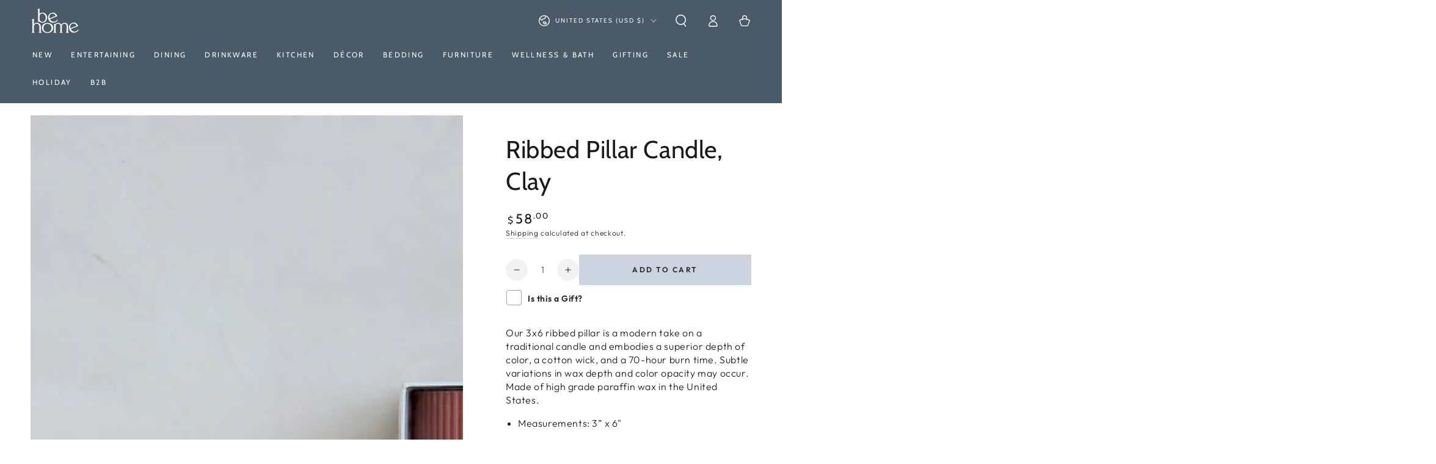

--- FILE ---
content_type: text/html; charset=utf-8
request_url: https://behome.com/products/6-ribbed-pillar-candle-clay
body_size: 50697
content:















<!doctype html>
<html class="no-js" lang="en">
  <head>
	<script async crossorigin fetchpriority="high" src="/cdn/shopifycloud/importmap-polyfill/es-modules-shim.2.4.0.js"></script>
<script id="pandectes-rules">   /* PANDECTES-GDPR: DO NOT MODIFY AUTO GENERATED CODE OF THIS SCRIPT */      window.PandectesSettings = {"store":{"id":37609209900,"plan":"basic","theme":"Summer Picnic Theme- June 2025","primaryLocale":"en","adminMode":false,"headless":false,"storefrontRootDomain":"","checkoutRootDomain":"","storefrontAccessToken":""},"tsPublished":1756147454,"declaration":{"showPurpose":false,"showProvider":false,"declIntroText":"","showDateGenerated":true},"language":{"unpublished":[],"languageMode":"Single","fallbackLanguage":"en","languageDetection":"browser","languagesSupported":[]},"texts":{"managed":{"headerText":{"en":"We respect your privacy"},"consentText":{"en":"This website uses cookies to ensure you get the best experience."},"linkText":{"en":"Learn more"},"imprintText":{"en":"Imprint"},"googleLinkText":{"en":"Google's Privacy Terms"},"allowButtonText":{"en":"Accept"},"denyButtonText":{"en":"Decline"},"dismissButtonText":{"en":"Ok"},"leaveSiteButtonText":{"en":"Leave this site"},"preferencesButtonText":{"en":"Preferences"},"cookiePolicyText":{"en":"Cookie policy"},"preferencesPopupTitleText":{"en":"Manage consent preferences"},"preferencesPopupIntroText":{"en":"When you visit any web site, it may store or retrieve information on your browser, mostly in the form of cookies. This information might be about you, your preferences or your device and is mostly used to make the site work as you expect it to. The information does not usually directly identify you, but it can give you a more personalized web experience."},"preferencesPopupSaveButtonText":{"en":"Save preferences & exit"},"preferencesPopupCloseButtonText":{"en":"Close"},"preferencesPopupAcceptAllButtonText":{"en":"Accept all"},"preferencesPopupRejectAllButtonText":{"en":"Reject all"},"cookiesDetailsText":{"en":"Cookies details"},"preferencesPopupAlwaysAllowedText":{"en":"Always allowed"},"accessSectionParagraphText":{"en":"You have the right to be able to access your personal data at any time. This includes your account information, your order records as well as any GDPR related requests you have made so far. You have the right to request a full report of your data."},"accessSectionTitleText":{"en":"Data Portability"},"accessSectionAccountInfoActionText":{"en":"Personal data"},"accessSectionDownloadReportActionText":{"en":"Request export"},"accessSectionGDPRRequestsActionText":{"en":"Data subject requests"},"accessSectionOrdersRecordsActionText":{"en":"Orders"},"rectificationSectionParagraphText":{"en":"You have the right to request your data to be updated whenever you think it is appropriate."},"rectificationSectionTitleText":{"en":"Data Rectification"},"rectificationCommentPlaceholder":{"en":"Describe what you want to be updated"},"rectificationCommentValidationError":{"en":"Comment is required"},"rectificationSectionEditAccountActionText":{"en":"Request an update"},"erasureSectionTitleText":{"en":"Right to be Forgotten"},"erasureSectionParagraphText":{"en":"Use this option if you want to remove your personal and other data from our store. Keep in mind that this process will delete your account, so you will no longer be able to access or use it anymore."},"erasureSectionRequestDeletionActionText":{"en":"Request personal data deletion"},"consentDate":{"en":"Consent date"},"consentId":{"en":"Consent ID"},"consentSectionChangeConsentActionText":{"en":"Change consent preference"},"consentSectionConsentedText":{"en":"You consented to the cookies policy of this website on"},"consentSectionNoConsentText":{"en":"You have not consented to the cookies policy of this website."},"consentSectionTitleText":{"en":"Your cookie consent"},"consentStatus":{"en":"Consent preference"},"confirmationFailureMessage":{"en":"Your request was not verified. Please try again and if problem persists, contact store owner for assistance"},"confirmationFailureTitle":{"en":"A problem occurred"},"confirmationSuccessMessage":{"en":"We will soon get back to you as to your request."},"confirmationSuccessTitle":{"en":"Your request is verified"},"guestsSupportEmailFailureMessage":{"en":"Your request was not submitted. Please try again and if problem persists, contact store owner for assistance."},"guestsSupportEmailFailureTitle":{"en":"A problem occurred"},"guestsSupportEmailPlaceholder":{"en":"E-mail address"},"guestsSupportEmailSuccessMessage":{"en":"If you are registered as a customer of this store, you will soon receive an email with instructions on how to proceed."},"guestsSupportEmailSuccessTitle":{"en":"Thank you for your request"},"guestsSupportEmailValidationError":{"en":"Email is not valid"},"guestsSupportInfoText":{"en":"Please login with your customer account to further proceed."},"submitButton":{"en":"Submit"},"submittingButton":{"en":"Submitting..."},"cancelButton":{"en":"Cancel"},"declIntroText":{"en":"We use cookies to optimize website functionality, analyze the performance, and provide personalized experience to you. Some cookies are essential to make the website operate and function correctly. Those cookies cannot be disabled. In this window you can manage your preference of cookies."},"declName":{"en":"Name"},"declPurpose":{"en":"Purpose"},"declType":{"en":"Type"},"declRetention":{"en":"Retention"},"declProvider":{"en":"Provider"},"declFirstParty":{"en":"First-party"},"declThirdParty":{"en":"Third-party"},"declSeconds":{"en":"seconds"},"declMinutes":{"en":"minutes"},"declHours":{"en":"hours"},"declDays":{"en":"days"},"declMonths":{"en":"months"},"declYears":{"en":"years"},"declSession":{"en":"Session"},"declDomain":{"en":"Domain"},"declPath":{"en":"Path"}},"categories":{"strictlyNecessaryCookiesTitleText":{"en":"Strictly necessary cookies"},"strictlyNecessaryCookiesDescriptionText":{"en":"These cookies are essential in order to enable you to move around the website and use its features, such as accessing secure areas of the website. Without these cookies services you have asked for, like shopping baskets or e-billing, cannot be provided."},"functionalityCookiesTitleText":{"en":"Functionality cookies"},"functionalityCookiesDescriptionText":{"en":"These cookies allow the website to remember choices you make (such as your user name, language or the region you are in) and provide enhanced, more personal features. For instance, a website may be able to provide you with local weather reports or traffic news by storing in a cookie the region in which you are currently located. These cookies can also be used to remember changes you have made to text size, fonts and other parts of web pages that you can customise. They may also be used to provide services you have asked for such as watching a video or commenting on a blog. The information these cookies collect may be anonymised and they cannot track your browsing activity on other websites."},"performanceCookiesTitleText":{"en":"Performance cookies"},"performanceCookiesDescriptionText":{"en":"These cookies collect information about how visitors use a website, for instance which pages visitors go to most often, and if they get error messages from web pages. These cookies don’t collect information that identifies a visitor. All information these cookies collect is aggregated and therefore anonymous. It is only used to improve how a website works."},"targetingCookiesTitleText":{"en":"Targeting cookies"},"targetingCookiesDescriptionText":{"en":"These cookies are used to deliver adverts more relevant to you and your interests They are also used to limit the number of times you see an advertisement as well as help measure the effectiveness of the advertising campaign. They are usually placed by advertising networks with the website operator’s permission. They remember that you have visited a website and this information is shared with other organisations such as advertisers. Quite often targeting or advertising cookies will be linked to site functionality provided by the other organisation."},"unclassifiedCookiesTitleText":{"en":"Unclassified cookies"},"unclassifiedCookiesDescriptionText":{"en":"Unclassified cookies are cookies that we are in the process of classifying, together with the providers of individual cookies."}},"auto":{}},"library":{"previewMode":false,"fadeInTimeout":0,"defaultBlocked":7,"showLink":true,"showImprintLink":false,"showGoogleLink":false,"enabled":true,"cookie":{"expiryDays":365,"secure":true},"dismissOnScroll":false,"dismissOnWindowClick":false,"dismissOnTimeout":false,"palette":{"popup":{"background":"#FFFFFF","backgroundForCalculations":{"a":1,"b":255,"g":255,"r":255},"text":"#37495A"},"button":{"background":"#37495A","backgroundForCalculations":{"a":1,"b":90,"g":73,"r":55},"text":"#FFFFFF","textForCalculation":{"a":1,"b":255,"g":255,"r":255},"border":"transparent"}},"content":{"href":"https://shop-be-home.myshopify.com/pages/gdpr-e-privacy","imprintHref":"/","close":"&#10005;","target":"_blank","logo":""},"window":"<div role=\"dialog\" aria-labelledby=\"cookieconsent:head\" aria-describedby=\"cookieconsent:desc\" id=\"cookie-consent-dialogBox\" class=\"cc-window-wrapper cc-bottom-center-wrapper\"><div class=\"pd-cookie-banner-window cc-window {{classes}}\"><!--googleoff: all-->{{children}}<!--googleon: all--></div></div>","compliance":{"opt-in":"<div class=\"cc-compliance cc-highlight\">{{allow}}</div>"},"type":"opt-in","layouts":{"basic":"{{header}}{{messagelink}}{{compliance}}"},"position":"bottom-center","theme":"classic","revokable":false,"animateRevokable":false,"revokableReset":false,"revokableLogoUrl":"https://cdn.shopify.com/s/files/1/0376/0920/9900/t/93/assets/pandectes-reopen-logo.png?v=1750434966","revokablePlacement":"bottom-left","revokableMarginHorizontal":15,"revokableMarginVertical":15,"static":false,"autoAttach":true,"hasTransition":true,"blacklistPage":[""],"elements":{"close":"<button aria-label=\"Close\" type=\"button\" class=\"cc-close\">{{close}}</button>","dismiss":"<button type=\"button\" class=\"cc-btn cc-btn-decision cc-dismiss\">{{dismiss}}</button>","allow":"<button type=\"button\" class=\"cc-btn cc-btn-decision cc-allow\">{{allow}}</button>","deny":"<button type=\"button\" class=\"cc-btn cc-btn-decision cc-deny\">{{deny}}</button>","preferences":"<button type=\"button\" class=\"cc-btn cc-settings\" onclick=\"Pandectes.fn.openPreferences()\">{{preferences}}</button>"}},"geolocation":{"brOnly":false,"caOnly":true,"euOnly":true,"jpOnly":false,"thOnly":false,"canadaOnly":false,"globalVisibility":false},"dsr":{"guestsSupport":false,"accessSectionDownloadReportAuto":false},"banner":{"resetTs":1609265759,"extraCss":"        .cc-banner-logo {max-width: 24em!important;}    @media(min-width: 768px) {.cc-window.cc-floating{max-width: 24em!important;width: 24em!important;}}    .cc-message, .pd-cookie-banner-window .cc-header, .cc-logo {text-align: center}    .cc-window-wrapper{z-index: 16777100;}    .cc-window{z-index: 16777100;font-family: inherit;}    .pd-cookie-banner-window .cc-header{font-family: inherit;}    .pd-cp-ui{font-family: inherit; background-color: #FFFFFF;color:#37495A;}    button.pd-cp-btn, a.pd-cp-btn{background-color:#37495A;color:#FFFFFF!important;}    input + .pd-cp-preferences-slider{background-color: rgba(55, 73, 90, 0.3)}    .pd-cp-scrolling-section::-webkit-scrollbar{background-color: rgba(55, 73, 90, 0.3)}    input:checked + .pd-cp-preferences-slider{background-color: rgba(55, 73, 90, 1)}    .pd-cp-scrolling-section::-webkit-scrollbar-thumb {background-color: rgba(55, 73, 90, 1)}    .pd-cp-ui-close{color:#37495A;}    .pd-cp-preferences-slider:before{background-color: #FFFFFF}    .pd-cp-title:before {border-color: #37495A!important}    .pd-cp-preferences-slider{background-color:#37495A}    .pd-cp-toggle{color:#37495A!important}    @media(max-width:699px) {.pd-cp-ui-close-top svg {fill: #37495A}}    .pd-cp-toggle:hover,.pd-cp-toggle:visited,.pd-cp-toggle:active{color:#37495A!important}    .pd-cookie-banner-window {}  ","customJavascript":{},"showPoweredBy":false,"logoHeight":40,"hybridStrict":false,"cookiesBlockedByDefault":"7","isActive":true,"implicitSavePreferences":false,"cookieIcon":false,"blockBots":false,"showCookiesDetails":false,"hasTransition":true,"blockingPage":false,"showOnlyLandingPage":false,"leaveSiteUrl":"https://www.google.com","linkRespectStoreLang":false},"cookies":{"0":[{"name":"secure_customer_sig","type":"http","domain":"behome.com","path":"/","provider":"Shopify","firstParty":true,"retention":"1 year(s)","expires":1,"unit":"declYears","purpose":{"en":"Used in connection with customer login."}},{"name":"localization","type":"http","domain":"behome.com","path":"/","provider":"Shopify","firstParty":true,"retention":"1 year(s)","expires":1,"unit":"declYears","purpose":{"en":"Shopify store localization"}},{"name":"cart_currency","type":"http","domain":"behome.com","path":"/","provider":"Shopify","firstParty":true,"retention":"14 day(s)","expires":14,"unit":"declDays","purpose":{"en":"Used in connection with shopping cart."}},{"name":"_cmp_a","type":"http","domain":".behome.com","path":"/","provider":"Shopify","firstParty":true,"retention":"24 hour(s)","expires":24,"unit":"declHours","purpose":{"en":"Used for managing customer privacy settings."}},{"name":"keep_alive","type":"http","domain":"behome.com","path":"/","provider":"Shopify","firstParty":true,"retention":"30 minute(s)","expires":30,"unit":"declMinutes","purpose":{"en":"Used in connection with buyer localization."}},{"name":"shopify_pay_redirect","type":"http","domain":"behome.com","path":"/","provider":"Shopify","firstParty":true,"retention":"60 minute(s)","expires":60,"unit":"declMinutes","purpose":{"en":"Used in connection with checkout."}},{"name":"_pandectes_gdpr","type":"http","domain":"behome.com","path":"/","provider":"Pandectes","firstParty":true,"retention":"1 year(s)","expires":1,"unit":"declYears","purpose":{"en":"Used for the functionality of the cookies consent banner."}},{"name":"_secure_session_id","type":"http","domain":"behome.com","path":"/","provider":"Shopify","firstParty":true,"retention":"24 hour(s)","expires":24,"unit":"declHours","purpose":{"en":"Used in connection with navigation through a storefront."}}],"1":[{"name":"_hjSession_2113937","type":"http","domain":".behome.com","path":"/","provider":"Hotjar","firstParty":true,"retention":"30 minute(s)","expires":30,"unit":"declMinutes","purpose":{"en":"Used by Hotjar to provide functions across pages."}},{"name":"_shg_session_id","type":"http","domain":"behome.com","path":"/","provider":"Shogun","firstParty":true,"retention":"30 minute(s)","expires":30,"unit":"declMinutes","purpose":{"en":"Used by Shogun Application"}},{"name":"_shg_user_id","type":"http","domain":"behome.com","path":"/","provider":"Shogun","firstParty":true,"retention":"1 year(s)","expires":1,"unit":"declYears","purpose":{"en":"Used by Shogun Application"}},{"name":"_hjSessionUser_2113937","type":"http","domain":".behome.com","path":"/","provider":"Hotjar","firstParty":true,"retention":"1 year(s)","expires":1,"unit":"declYears","purpose":{"en":"Used by Hotjar to store a unique user ID."}}],"2":[{"name":"_s","type":"http","domain":".behome.com","path":"/","provider":"Shopify","firstParty":true,"retention":"30 minute(s)","expires":30,"unit":"declMinutes","purpose":{"en":"Shopify analytics."}},{"name":"_y","type":"http","domain":".behome.com","path":"/","provider":"Shopify","firstParty":true,"retention":"1 year(s)","expires":1,"unit":"declYears","purpose":{"en":"Shopify analytics."}},{"name":"_landing_page","type":"http","domain":".behome.com","path":"/","provider":"Shopify","firstParty":true,"retention":"14 day(s)","expires":14,"unit":"declDays","purpose":{"en":"Tracks landing pages."}},{"name":"_ga_V9Y520W504","type":"http","domain":".behome.com","path":"/","provider":"Google","firstParty":true,"retention":"1 year(s)","expires":1,"unit":"declYears","purpose":{"en":"Cookie is set by Google Analytics with unknown functionality"}},{"name":"_shopify_s","type":"http","domain":".behome.com","path":"/","provider":"Shopify","firstParty":true,"retention":"30 minute(s)","expires":30,"unit":"declMinutes","purpose":{"en":"Shopify analytics."}},{"name":"_gid","type":"http","domain":".behome.com","path":"/","provider":"Google","firstParty":true,"retention":"24 hour(s)","expires":24,"unit":"declHours","purpose":{"en":"Cookie is placed by Google Analytics to count and track pageviews."}},{"name":"_orig_referrer","type":"http","domain":".behome.com","path":"/","provider":"Shopify","firstParty":true,"retention":"14 day(s)","expires":14,"unit":"declDays","purpose":{"en":"Tracks landing pages."}},{"name":"_sp_id.d77b","type":"http","domain":"behome.com","path":"/","provider":"Snowplow","firstParty":true,"retention":"1 year(s)","expires":1,"unit":"declYears","purpose":{"en":"Used to store a unique user ID."}},{"name":"_shopify_y","type":"http","domain":".behome.com","path":"/","provider":"Shopify","firstParty":true,"retention":"1 year(s)","expires":1,"unit":"declYears","purpose":{"en":"Shopify analytics."}},{"name":"_ga_7XJLZM5CCE","type":"http","domain":".behome.com","path":"/","provider":"Google","firstParty":true,"retention":"1 year(s)","expires":1,"unit":"declYears","purpose":{"en":"Cookie is set by Google Analytics with unknown functionality"}},{"name":"_shopify_sa_t","type":"http","domain":".behome.com","path":"/","provider":"Shopify","firstParty":true,"retention":"30 minute(s)","expires":30,"unit":"declMinutes","purpose":{"en":"Shopify analytics relating to marketing & referrals."}},{"name":"_shopify_sa_p","type":"http","domain":".behome.com","path":"/","provider":"Shopify","firstParty":true,"retention":"30 minute(s)","expires":30,"unit":"declMinutes","purpose":{"en":"Shopify analytics relating to marketing & referrals."}},{"name":"_gat","type":"http","domain":".behome.com","path":"/","provider":"Google","firstParty":true,"retention":"44 second(s)","expires":44,"unit":"declSeconds","purpose":{"en":"Cookie is placed by Google Analytics to filter requests from bots."}},{"name":"_ga","type":"http","domain":".behome.com","path":"/","provider":"Google","firstParty":true,"retention":"1 year(s)","expires":1,"unit":"declYears","purpose":{"en":"Cookie is set by Google Analytics with unknown functionality"}},{"name":"snize-recommendation","type":"http","domain":"behome.com","path":"/","provider":"Searchanise","firstParty":true,"retention":"Session","expires":-1690827087,"unit":"declSeconds","purpose":{"en":"Used to track a user's interaction with the store products, so that the website can show you relevant products."}},{"name":"_sp_ses.d77b","type":"http","domain":"behome.com","path":"/","provider":"Snowplow","firstParty":true,"retention":"30 minute(s)","expires":30,"unit":"declMinutes","purpose":{"en":"Used to store a unique session ID."}}],"4":[{"name":"_gcl_au","type":"http","domain":".behome.com","path":"/","provider":"Google","firstParty":true,"retention":"90 day(s)","expires":90,"unit":"declDays","purpose":{"en":"Cookie is placed by Google Tag Manager to track conversions."}},{"name":"_fbp","type":"http","domain":".behome.com","path":"/","provider":"Facebook","firstParty":true,"retention":"90 day(s)","expires":90,"unit":"declDays","purpose":{"en":"Cookie is placed by Facebook to track visits across websites."}},{"name":"_pin_unauth","type":"http","domain":".behome.com","path":"/","provider":"Pinterest","firstParty":true,"retention":"1 year(s)","expires":1,"unit":"declYears","purpose":{"en":"Used to group actions for users who cannot be identified by Pinterest."}},{"name":"test_cookie","type":"http","domain":".doubleclick.net","path":"/","provider":"Google","firstParty":true,"retention":"15 minute(s)","expires":15,"unit":"declMinutes","purpose":{"en":"To measure the visitors’ actions after they click through from an advert. Expires after each visit."}},{"name":"__kla_id","type":"http","domain":"behome.com","path":"/","provider":"Klaviyo","firstParty":true,"retention":"1 year(s)","expires":1,"unit":"declYears","purpose":{"en":"Tracks when someone clicks through a Klaviyo email to your website"}},{"name":"IDE","type":"http","domain":".doubleclick.net","path":"/","provider":"Google","firstParty":true,"retention":"1 year(s)","expires":1,"unit":"declYears","purpose":{"en":"To measure the visitors’ actions after they click through from an advert. Expires after 1 year."}}],"8":[{"name":"yotpo_pixel","type":"http","domain":"behome.com","path":"/","provider":"Unknown","firstParty":true,"retention":"9 hour(s)","expires":9,"unit":"declHours","purpose":{"en":""}},{"name":"_hjFirstSeen","type":"http","domain":".behome.com","path":"/","provider":"Unknown","firstParty":true,"retention":"30 minute(s)","expires":30,"unit":"declMinutes","purpose":{"en":""}},{"name":"_hjIncludedInSessionSample_2113937","type":"http","domain":".behome.com","path":"/","provider":"Unknown","firstParty":true,"retention":"2 minute(s)","expires":2,"unit":"declMinutes","purpose":{"en":""}},{"name":"_hjAbsoluteSessionInProgress","type":"http","domain":".behome.com","path":"/","provider":"Unknown","firstParty":true,"retention":"30 minute(s)","expires":30,"unit":"declMinutes","purpose":{"en":""}},{"name":"pixel","type":"http","domain":".yotpo.com","path":"/","provider":"Unknown","firstParty":true,"retention":"1 year(s)","expires":1,"unit":"declYears","purpose":{"en":""}},{"name":"popup","type":"http","domain":"behome.com","path":"/","provider":"Unknown","firstParty":true,"retention":"14 day(s)","expires":14,"unit":"declDays","purpose":{"en":""}},{"name":"lidc","type":"http","domain":".linkedin.com","path":"/","provider":"Unknown","firstParty":true,"retention":"24 hour(s)","expires":24,"unit":"declHours","purpose":{"en":""}},{"name":"li_sugr","type":"http","domain":".linkedin.com","path":"/","provider":"Unknown","firstParty":true,"retention":"90 day(s)","expires":90,"unit":"declDays","purpose":{"en":""}},{"name":"UserMatchHistory","type":"http","domain":".linkedin.com","path":"/","provider":"Unknown","firstParty":true,"retention":"30 day(s)","expires":30,"unit":"declDays","purpose":{"en":""}},{"name":"ln_or","type":"http","domain":"behome.com","path":"/","provider":"Unknown","firstParty":true,"retention":"24 hour(s)","expires":24,"unit":"declHours","purpose":{"en":""}},{"name":"bcookie","type":"http","domain":".linkedin.com","path":"/","provider":"Unknown","firstParty":true,"retention":"1 year(s)","expires":1,"unit":"declYears","purpose":{"en":""}},{"name":"AnalyticsSyncHistory","type":"http","domain":".linkedin.com","path":"/","provider":"Unknown","firstParty":true,"retention":"30 day(s)","expires":30,"unit":"declDays","purpose":{"en":""}},{"name":"bscookie","type":"http","domain":".www.linkedin.com","path":"/","provider":"Unknown","firstParty":true,"retention":"1 year(s)","expires":1,"unit":"declYears","purpose":{"en":""}}]},"blocker":{"isActive":false,"googleConsentMode":{"id":"","analyticsId":"","isActive":false,"adStorageCategory":4,"analyticsStorageCategory":2,"personalizationStorageCategory":1,"functionalityStorageCategory":1,"customEvent":true,"securityStorageCategory":0,"redactData":true,"urlPassthrough":false},"facebookPixel":{"id":"","isActive":false,"ldu":false},"microsoft":{},"rakuten":{"isActive":false,"cmp":false,"ccpa":false},"gpcIsActive":false,"clarity":{},"defaultBlocked":7,"patterns":{"whiteList":[],"blackList":{"1":[],"2":[],"4":[],"8":[]},"iframesWhiteList":[],"iframesBlackList":{"1":[],"2":[],"4":[],"8":[]},"beaconsWhiteList":[],"beaconsBlackList":{"1":[],"2":[],"4":[],"8":[]}}}}      !function(){"use strict";window.PandectesRules=window.PandectesRules||{},window.PandectesRules.manualBlacklist={1:[],2:[],4:[]},window.PandectesRules.blacklistedIFrames={1:[],2:[],4:[]},window.PandectesRules.blacklistedCss={1:[],2:[],4:[]},window.PandectesRules.blacklistedBeacons={1:[],2:[],4:[]};const e="javascript/blocked";function t(e){return new RegExp(e.replace(/[/\\.+?$()]/g,"\\$&").replace("*","(.*)"))}const n=(e,t="log")=>{new URLSearchParams(window.location.search).get("log")&&console[t](`PandectesRules: ${e}`)};function a(e){const t=document.createElement("script");t.async=!0,t.src=e,document.head.appendChild(t)}const o=window.PandectesRulesSettings||window.PandectesSettings,s=function(){if(void 0!==window.dataLayer&&Array.isArray(window.dataLayer)){if(window.dataLayer.some((e=>"pandectes_full_scan"===e.event)))return!0}return!1}(),r=((e="_pandectes_gdpr")=>{const t=("; "+document.cookie).split("; "+e+"=");let n;if(t.length<2)n={};else{const e=t.pop().split(";");n=window.atob(e.shift())}const a=(e=>{try{return JSON.parse(e)}catch(e){return!1}})(n);return!1!==a?a:n})(),{banner:{isActive:i},blocker:{defaultBlocked:c,patterns:d}}=o,l=r&&null!==r.preferences&&void 0!==r.preferences?r.preferences:null,u=s?0:i?null===l?c:l:0,g={1:!(1&u),2:!(2&u),4:!(4&u)},{blackList:f,whiteList:p,iframesBlackList:h,iframesWhiteList:w,beaconsBlackList:y,beaconsWhiteList:m}=d,b={blackList:[],whiteList:[],iframesBlackList:{1:[],2:[],4:[],8:[]},iframesWhiteList:[],beaconsBlackList:{1:[],2:[],4:[],8:[]},beaconsWhiteList:[]};[1,2,4].map((e=>{g[e]||(b.blackList.push(...f[e].length?f[e].map(t):[]),b.iframesBlackList[e]=h[e].length?h[e].map(t):[],b.beaconsBlackList[e]=y[e].length?y[e].map(t):[])})),b.whiteList=p.length?p.map(t):[],b.iframesWhiteList=w.length?w.map(t):[],b.beaconsWhiteList=m.length?m.map(t):[];const k={scripts:[],iframes:{1:[],2:[],4:[]},beacons:{1:[],2:[],4:[]},css:{1:[],2:[],4:[]}},_=(t,n)=>t&&(!n||n!==e)&&(!b.blackList||b.blackList.some((e=>e.test(t))))&&(!b.whiteList||b.whiteList.every((e=>!e.test(t)))),S=(e,t)=>{const n=b.iframesBlackList[t],a=b.iframesWhiteList;return e&&(!n||n.some((t=>t.test(e))))&&(!a||a.every((t=>!t.test(e))))},L=(e,t)=>{const n=b.beaconsBlackList[t],a=b.beaconsWhiteList;return e&&(!n||n.some((t=>t.test(e))))&&(!a||a.every((t=>!t.test(e))))},v=new MutationObserver((e=>{for(let t=0;t<e.length;t++){const{addedNodes:n}=e[t];for(let e=0;e<n.length;e++){const t=n[e],a=t.dataset&&t.dataset.cookiecategory;if(1===t.nodeType&&"LINK"===t.tagName){const e=t.dataset&&t.dataset.href;if(e&&a)switch(a){case"functionality":case"C0001":k.css[1].push(e);break;case"performance":case"C0002":k.css[2].push(e);break;case"targeting":case"C0003":k.css[4].push(e)}}}}}));var C=new MutationObserver((t=>{for(let a=0;a<t.length;a++){const{addedNodes:o}=t[a];for(let t=0;t<o.length;t++){const a=o[t],s=a.src||a.dataset&&a.dataset.src,r=a.dataset&&a.dataset.cookiecategory;if(1===a.nodeType&&"IFRAME"===a.tagName){if(s){let e=!1;S(s,1)||"functionality"===r||"C0001"===r?(e=!0,k.iframes[1].push(s)):S(s,2)||"performance"===r||"C0002"===r?(e=!0,k.iframes[2].push(s)):(S(s,4)||"targeting"===r||"C0003"===r)&&(e=!0,k.iframes[4].push(s)),e&&(a.removeAttribute("src"),a.setAttribute("data-src",s))}}else if(1===a.nodeType&&"IMG"===a.tagName){if(s){let e=!1;L(s,1)?(e=!0,k.beacons[1].push(s)):L(s,2)?(e=!0,k.beacons[2].push(s)):L(s,4)&&(e=!0,k.beacons[4].push(s)),e&&(a.removeAttribute("src"),a.setAttribute("data-src",s))}}else if(1===a.nodeType&&"SCRIPT"===a.tagName){const t=a.type;let o=!1;if(_(s,t)?(n(`rule blocked: ${s}`),o=!0):s&&r?n(`manually blocked @ ${r}: ${s}`):r&&n(`manually blocked @ ${r}: inline code`),o){k.scripts.push([a,t]),a.type=e;const n=function(t){a.getAttribute("type")===e&&t.preventDefault(),a.removeEventListener("beforescriptexecute",n)};a.addEventListener("beforescriptexecute",n),a.parentElement&&a.parentElement.removeChild(a)}}}}}));const A=document.createElement,P={src:Object.getOwnPropertyDescriptor(HTMLScriptElement.prototype,"src"),type:Object.getOwnPropertyDescriptor(HTMLScriptElement.prototype,"type")};window.PandectesRules.unblockCss=e=>{const t=k.css[e]||[];t.length&&n(`Unblocking CSS for ${e}`),t.forEach((e=>{const t=document.querySelector(`link[data-href^="${e}"]`);t.removeAttribute("data-href"),t.href=e})),k.css[e]=[]},window.PandectesRules.unblockIFrames=e=>{const t=k.iframes[e]||[];t.length&&n(`Unblocking IFrames for ${e}`),b.iframesBlackList[e]=[],t.forEach((e=>{const t=document.querySelector(`iframe[data-src^="${e}"]`);t.removeAttribute("data-src"),t.src=e})),k.iframes[e]=[]},window.PandectesRules.unblockBeacons=e=>{const t=k.beacons[e]||[];t.length&&n(`Unblocking Beacons for ${e}`),b.beaconsBlackList[e]=[],t.forEach((e=>{const t=document.querySelector(`img[data-src^="${e}"]`);t.removeAttribute("data-src"),t.src=e})),k.beacons[e]=[]},window.PandectesRules.unblockInlineScripts=function(e){const t=1===e?"functionality":2===e?"performance":"targeting",a=document.querySelectorAll(`script[type="javascript/blocked"][data-cookiecategory="${t}"]`);n(`unblockInlineScripts: ${a.length} in ${t}`),a.forEach((function(e){const t=document.createElement("script");t.type="text/javascript",e.hasAttribute("src")?t.src=e.getAttribute("src"):t.textContent=e.textContent,document.head.appendChild(t),e.parentNode.removeChild(e)}))},window.PandectesRules.unblockInlineCss=function(e){const t=1===e?"functionality":2===e?"performance":"targeting",a=document.querySelectorAll(`link[data-cookiecategory="${t}"]`);n(`unblockInlineCss: ${a.length} in ${t}`),a.forEach((function(e){e.href=e.getAttribute("data-href")}))},window.PandectesRules.unblock=function(e){e.length<1?(b.blackList=[],b.whiteList=[],b.iframesBlackList=[],b.iframesWhiteList=[]):(b.blackList&&(b.blackList=b.blackList.filter((t=>e.every((e=>"string"==typeof e?!t.test(e):e instanceof RegExp?t.toString()!==e.toString():void 0))))),b.whiteList&&(b.whiteList=[...b.whiteList,...e.map((e=>{if("string"==typeof e){const n=".*"+t(e)+".*";if(b.whiteList.every((e=>e.toString()!==n.toString())))return new RegExp(n)}else if(e instanceof RegExp&&b.whiteList.every((t=>t.toString()!==e.toString())))return e;return null})).filter(Boolean)]));let a=0;[...k.scripts].forEach((([e,t],n)=>{if(function(e){const t=e.getAttribute("src");return b.blackList&&b.blackList.every((e=>!e.test(t)))||b.whiteList&&b.whiteList.some((e=>e.test(t)))}(e)){const o=document.createElement("script");for(let t=0;t<e.attributes.length;t++){let n=e.attributes[t];"src"!==n.name&&"type"!==n.name&&o.setAttribute(n.name,e.attributes[t].value)}o.setAttribute("src",e.src),o.setAttribute("type",t||"application/javascript"),document.head.appendChild(o),k.scripts.splice(n-a,1),a++}})),0==b.blackList.length&&0===b.iframesBlackList[1].length&&0===b.iframesBlackList[2].length&&0===b.iframesBlackList[4].length&&0===b.beaconsBlackList[1].length&&0===b.beaconsBlackList[2].length&&0===b.beaconsBlackList[4].length&&(n("Disconnecting observers"),C.disconnect(),v.disconnect())};const{store:{adminMode:$,headless:E,storefrontRootDomain:B,checkoutRootDomain:T,storefrontAccessToken:R},banner:{isActive:I},blocker:O}=o,{defaultBlocked:U}=O;I&&function(e){if(window.Shopify&&window.Shopify.customerPrivacy)return void e();let t=null;window.Shopify&&window.Shopify.loadFeatures&&window.Shopify.trackingConsent?e():t=setInterval((()=>{window.Shopify&&window.Shopify.loadFeatures&&(clearInterval(t),window.Shopify.loadFeatures([{name:"consent-tracking-api",version:"0.1"}],(t=>{t?n("Shopify.customerPrivacy API - failed to load"):(n(`shouldShowBanner() -> ${window.Shopify.trackingConsent.shouldShowBanner()} | saleOfDataRegion() -> ${window.Shopify.trackingConsent.saleOfDataRegion()}`),e())})))}),10)}((()=>{!function(){const e=window.Shopify.trackingConsent;if(!1!==e.shouldShowBanner()||null!==l||7!==U)try{const t=$&&!(window.Shopify&&window.Shopify.AdminBarInjector);let a={preferences:!(1&u)||s||t,analytics:!(2&u)||s||t,marketing:!(4&u)||s||t};E&&(a.headlessStorefront=!0,a.storefrontRootDomain=B?.length?B:window.location.hostname,a.checkoutRootDomain=T?.length?T:`checkout.${window.location.hostname}`,a.storefrontAccessToken=R?.length?R:""),e.firstPartyMarketingAllowed()===a.marketing&&e.analyticsProcessingAllowed()===a.analytics&&e.preferencesProcessingAllowed()===a.preferences||e.setTrackingConsent(a,(function(e){e&&e.error?n("Shopify.customerPrivacy API - failed to setTrackingConsent"):n(`setTrackingConsent(${JSON.stringify(a)})`)}))}catch(e){n("Shopify.customerPrivacy API - exception")}}(),function(){if(E){const e=window.Shopify.trackingConsent,t=e.currentVisitorConsent();if(navigator.globalPrivacyControl&&""===t.sale_of_data){const t={sale_of_data:!1,headlessStorefront:!0};t.storefrontRootDomain=B?.length?B:window.location.hostname,t.checkoutRootDomain=T?.length?T:`checkout.${window.location.hostname}`,t.storefrontAccessToken=R?.length?R:"",e.setTrackingConsent(t,(function(e){e&&e.error?n(`Shopify.customerPrivacy API - failed to setTrackingConsent({${JSON.stringify(t)})`):n(`setTrackingConsent(${JSON.stringify(t)})`)}))}}}()}));const N=["AT","BE","BG","HR","CY","CZ","DK","EE","FI","FR","DE","GR","HU","IE","IT","LV","LT","LU","MT","NL","PL","PT","RO","SK","SI","ES","SE","GB","LI","NO","IS"],D="[Pandectes :: Google Consent Mode debug]:";function M(...e){const t=e[0],n=e[1],a=e[2];if("consent"!==t)return"config"===t?"config":void 0;const{ad_storage:o,ad_user_data:s,ad_personalization:r,functionality_storage:i,analytics_storage:c,personalization_storage:d,security_storage:l}=a,u={Command:t,Mode:n,ad_storage:o,ad_user_data:s,ad_personalization:r,functionality_storage:i,analytics_storage:c,personalization_storage:d,security_storage:l};return console.table(u),"default"===n&&("denied"===o&&"denied"===s&&"denied"===r&&"denied"===i&&"denied"===c&&"denied"===d||console.warn(`${D} all types in a "default" command should be set to "denied" except for security_storage that should be set to "granted"`)),n}let z=!1,j=!1;function x(e){e&&("default"===e?(z=!0,j&&console.warn(`${D} "default" command was sent but there was already an "update" command before it.`)):"update"===e?(j=!0,z||console.warn(`${D} "update" command was sent but there was no "default" command before it.`)):"config"===e&&(z||console.warn(`${D} a tag read consent state before a "default" command was sent.`)))}const{banner:{isActive:F,hybridStrict:W},geolocation:{caOnly:q=!1,euOnly:H=!1,brOnly:J=!1,jpOnly:G=!1,thOnly:V=!1,chOnly:K=!1,zaOnly:Z=!1,canadaOnly:Y=!1,globalVisibility:X=!0},blocker:{defaultBlocked:Q=7,googleConsentMode:{isActive:ee,customEvent:te,id:ne="",analyticsId:ae="",adwordsId:oe="",redactData:se,urlPassthrough:re,adStorageCategory:ie,analyticsStorageCategory:ce,functionalityStorageCategory:de,personalizationStorageCategory:le,securityStorageCategory:ue,dataLayerProperty:ge="dataLayer",waitForUpdate:fe=0,useNativeChannel:pe=!1,debugMode:he=!1}}}=o;function we(){window[ge].push(arguments)}window[ge]=window[ge]||[];const ye={hasInitialized:!1,useNativeChannel:!1,ads_data_redaction:!1,url_passthrough:!1,data_layer_property:"dataLayer",storage:{ad_storage:"granted",ad_user_data:"granted",ad_personalization:"granted",analytics_storage:"granted",functionality_storage:"granted",personalization_storage:"granted",security_storage:"granted"}};if(F&&ee){he&&(me=ge||"dataLayer",window[me].forEach((e=>{x(M(...e))})),window[me].push=function(...e){return x(M(...e[0])),Array.prototype.push.apply(this,e)});const e=0===(Q&ie)?"granted":"denied",t=0===(Q&ce)?"granted":"denied",n=0===(Q&de)?"granted":"denied",o=0===(Q&le)?"granted":"denied",s=0===(Q&ue)?"granted":"denied";ye.hasInitialized=!0,ye.useNativeChannel=pe,ye.url_passthrough=re,ye.ads_data_redaction="denied"===e&&se,ye.storage.ad_storage=e,ye.storage.ad_user_data=e,ye.storage.ad_personalization=e,ye.storage.analytics_storage=t,ye.storage.functionality_storage=n,ye.storage.personalization_storage=o,ye.storage.security_storage=s,ye.data_layer_property=ge||"dataLayer",we("set","developer_id.dMTZkMj",!0),ye.ads_data_redaction&&we("set","ads_data_redaction",ye.ads_data_redaction),ye.url_passthrough&&we("set","url_passthrough",ye.url_passthrough),function(){const e=u!==Q?{wait_for_update:fe||500}:fe?{wait_for_update:fe}:{};X&&!W?we("consent","default",{...ye.storage,...e}):(we("consent","default",{...ye.storage,...e,region:[...H||W?N:[],...q&&!W?["US-CA","US-VA","US-CT","US-UT","US-CO","US-MT","US-TX","US-OR","US-IA","US-NE","US-NH","US-DE","US-NJ","US-TN","US-MN"]:[],...J&&!W?["BR"]:[],...G&&!W?["JP"]:[],...Y&&!W?["CA"]:[],...V&&!W?["TH"]:[],...K&&!W?["CH"]:[],...Z&&!W?["ZA"]:[]]}),we("consent","default",{ad_storage:"granted",ad_user_data:"granted",ad_personalization:"granted",analytics_storage:"granted",functionality_storage:"granted",personalization_storage:"granted",security_storage:"granted"}));if(null!==l){const e=0===(u&ie)?"granted":"denied",t=0===(u&ce)?"granted":"denied",n=0===(u&de)?"granted":"denied",a=0===(u&le)?"granted":"denied",o=0===(u&ue)?"granted":"denied";ye.storage.ad_storage=e,ye.storage.ad_user_data=e,ye.storage.ad_personalization=e,ye.storage.analytics_storage=t,ye.storage.functionality_storage=n,ye.storage.personalization_storage=a,ye.storage.security_storage=o,we("consent","update",ye.storage)}we("js",new Date);const t="https://www.googletagmanager.com";if(ne.length){const e=ne.split(",");window[ye.data_layer_property].push({"gtm.start":(new Date).getTime(),event:"gtm.js"});for(let n=0;n<e.length;n++){const o="dataLayer"!==ye.data_layer_property?`&l=${ye.data_layer_property}`:"";a(`${t}/gtm.js?id=${e[n].trim()}${o}`)}}if(ae.length){const e=ae.split(",");for(let n=0;n<e.length;n++){const o=e[n].trim();o.length&&(a(`${t}/gtag/js?id=${o}`),we("config",o,{send_page_view:!1}))}}if(oe.length){const e=oe.split(",");for(let n=0;n<e.length;n++){const o=e[n].trim();o.length&&(a(`${t}/gtag/js?id=${o}`),we("config",o,{allow_enhanced_conversions:!0}))}}}()}var me;const{blocker:{klaviyoIsActive:be,googleConsentMode:{adStorageCategory:ke}}}=o;be&&window.addEventListener("PandectesEvent_OnConsent",(function(e){const{preferences:t}=e.detail;if(null!=t){const e=0===(t&ke)?"granted":"denied";void 0!==window.klaviyo&&window.klaviyo.isIdentified()&&window.klaviyo.push(["identify",{ad_personalization:e,ad_user_data:e}])}}));const{banner:{revokableTrigger:_e}}=o;_e&&(window.onload=async()=>{for await(let e of((e,t=1e3,n=1e4)=>{const a=new WeakMap;return{async*[Symbol.asyncIterator](){const o=Date.now();for(;Date.now()-o<n;){const n=document.querySelectorAll(e);for(const e of n)a.has(e)||(a.set(e,!0),yield e);await new Promise((e=>setTimeout(e,t)))}}}})('a[href*="#reopenBanner"]'))e.onclick=e=>{e.preventDefault(),window.Pandectes.fn.revokeConsent()}});const{banner:{isActive:Se},blocker:{defaultBlocked:Le=7,microsoft:{isActive:ve,uetTags:Ce,dataLayerProperty:Ae="uetq"}}}=o,Pe={hasInitialized:!1,data_layer_property:"uetq",storage:{ad_storage:"granted"}};if(Se&&ve){if(function(e,t,n){const a=new Date;a.setTime(a.getTime()+24*n*60*60*1e3);const o="expires="+a.toUTCString();document.cookie=`${e}=${t}; ${o}; path=/; secure; samesite=strict`}("_uetmsdns","0",365),Ce.length){const e=Ce.split(",");for(let t=0;t<e.length;t++)e[t].trim().length&&$e(e[t])}const e=4&Le?"denied":"granted";if(Pe.hasInitialized=!0,Pe.storage.ad_storage=e,window[Ae]=window[Ae]||[],window[Ae].push("consent","default",Pe.storage),null!==l){const e=4&u?"denied":"granted";Pe.storage.ad_storage=e,window[Ae].push("consent","update",Pe.storage)}}function $e(e){const t=document.createElement("script");t.type="text/javascript",t.src="//bat.bing.com/bat.js",t.onload=function(){const t={ti:e,cookieFlags:"SameSite=None;Secure"};t.q=window[Ae],window[Ae]=new UET(t),window[Ae].push("pageLoad")},document.head.appendChild(t)}window.PandectesRules.gcm=ye;const{banner:{isActive:Ee},blocker:{isActive:Be}}=o;n(`Prefs: ${u} | Banner: ${Ee?"on":"off"} | Blocker: ${Be?"on":"off"}`);const Te=null===l&&/\/checkouts\//.test(window.location.pathname);0!==u&&!1===s&&Be&&!Te&&(n("Blocker will execute"),document.createElement=function(...t){if("script"!==t[0].toLowerCase())return A.bind?A.bind(document)(...t):A;const n=A.bind(document)(...t);try{Object.defineProperties(n,{src:{...P.src,set(t){_(t,n.type)&&P.type.set.call(this,e),P.src.set.call(this,t)}},type:{...P.type,get(){const t=P.type.get.call(this);return t===e||_(this.src,t)?null:t},set(t){const a=_(n.src,n.type)?e:t;P.type.set.call(this,a)}}}),n.setAttribute=function(t,a){if("type"===t){const t=_(n.src,n.type)?e:a;P.type.set.call(n,t)}else"src"===t?(_(a,n.type)&&P.type.set.call(n,e),P.src.set.call(n,a)):HTMLScriptElement.prototype.setAttribute.call(n,t,a)}}catch(e){console.warn("Yett: unable to prevent script execution for script src ",n.src,".\n",'A likely cause would be because you are using a third-party browser extension that monkey patches the "document.createElement" function.')}return n},C.observe(document.documentElement,{childList:!0,subtree:!0}),v.observe(document.documentElement,{childList:!0,subtree:!0}))}();
</script>
    <meta charset="utf-8">
    <meta http-equiv="X-UA-Compatible" content="IE=edge">
    <meta name="viewport" content="width=device-width,initial-scale=1">
    <meta name="theme-color" content="">
    <link rel="canonical" href="https://behome.com/products/6-ribbed-pillar-candle-clay">
    <link rel="preconnect" href="https://cdn.shopify.com" crossorigin><link rel="icon" type="image/png" href="//behome.com/cdn/shop/files/Heading_7.png?crop=center&height=32&v=1704844407&width=32"><link rel="preconnect" href="https://fonts.shopifycdn.com" crossorigin><title>
      Ribbed Pillar Candle, Clay
 &ndash; Be Home</title><meta name="description" content="Our 3x6 ribbed pillar is a modern take on a traditional candle and embodies a superior depth of color, a cotton wick, and a 70-hour burn time. Subtle variations in wax depth and color opacity may occur. Made of high grade paraffin wax in the United States.  Measurements: 3” x 6&quot;">

<meta property="og:site_name" content="Be Home">
<meta property="og:url" content="https://behome.com/products/6-ribbed-pillar-candle-clay">
<meta property="og:title" content="Ribbed Pillar Candle, Clay">
<meta property="og:type" content="product">
<meta property="og:description" content="Our 3x6 ribbed pillar is a modern take on a traditional candle and embodies a superior depth of color, a cotton wick, and a 70-hour burn time. Subtle variations in wax depth and color opacity may occur. Made of high grade paraffin wax in the United States.  Measurements: 3” x 6&quot;"><meta property="og:image" content="http://behome.com/cdn/shop/products/claypillarribbed.jpg?v=1645141530">
  <meta property="og:image:secure_url" content="https://behome.com/cdn/shop/products/claypillarribbed.jpg?v=1645141530">
  <meta property="og:image:width" content="2048">
  <meta property="og:image:height" content="2049"><meta property="og:price:amount" content="58.00">
  <meta property="og:price:currency" content="USD"><meta name="twitter:card" content="summary_large_image">
<meta name="twitter:title" content="Ribbed Pillar Candle, Clay">
<meta name="twitter:description" content="Our 3x6 ribbed pillar is a modern take on a traditional candle and embodies a superior depth of color, a cotton wick, and a 70-hour burn time. Subtle variations in wax depth and color opacity may occur. Made of high grade paraffin wax in the United States.  Measurements: 3” x 6&quot;">


    <script type="importmap">
      {
        "imports": {
          "mdl-scrollsnap": "//behome.com/cdn/shop/t/93/assets/scrollsnap.js?v=170600829773392310311750434974"
        }
      }
    </script>

    <script src="//behome.com/cdn/shop/t/93/assets/vendor-v4.js" defer="defer"></script>
    <script src="//behome.com/cdn/shop/t/93/assets/pubsub.js?v=64530984355039965911750434971" defer="defer"></script>
    <script src="//behome.com/cdn/shop/t/93/assets/global.js?v=156804305448891778601750434963" defer="defer"></script>
    <script src="//behome.com/cdn/shop/t/93/assets/modules-basis.js?v=92194030410068619331750434966" defer="defer"></script>

    
  <script>window.performance && window.performance.mark && window.performance.mark('shopify.content_for_header.start');</script><meta name="google-site-verification" content="btqmyEG1rsnUIoQ1UfqF3D0m6J-OMaLLzjph4ytJiX0">
<meta name="google-site-verification" content="BfkbhbDmqwd6-dqSFr0uY1v7dcC8DMIT7bBDYM4v6Tk">
<meta name="google-site-verification" content="--2ZOfWKPCsn4i3YpxBMpqZ_iiyao1WyJ2fmHvbqFXI">
<meta id="shopify-digital-wallet" name="shopify-digital-wallet" content="/37609209900/digital_wallets/dialog">
<meta name="shopify-checkout-api-token" content="a65943322d087604b276c47738b53227">
<meta id="in-context-paypal-metadata" data-shop-id="37609209900" data-venmo-supported="false" data-environment="production" data-locale="en_US" data-paypal-v4="true" data-currency="USD">
<link rel="alternate" hreflang="x-default" href="https://behome.com/products/6-ribbed-pillar-candle-clay">
<link rel="alternate" hreflang="en" href="https://behome.com/products/6-ribbed-pillar-candle-clay">
<link rel="alternate" hreflang="en-CA" href="https://behome.com/en-ca/products/6-ribbed-pillar-candle-clay">
<link rel="alternate" type="application/json+oembed" href="https://behome.com/products/6-ribbed-pillar-candle-clay.oembed">
<script async="async" src="/checkouts/internal/preloads.js?locale=en-US"></script>
<link rel="preconnect" href="https://shop.app" crossorigin="anonymous">
<script async="async" src="https://shop.app/checkouts/internal/preloads.js?locale=en-US&shop_id=37609209900" crossorigin="anonymous"></script>
<script id="apple-pay-shop-capabilities" type="application/json">{"shopId":37609209900,"countryCode":"US","currencyCode":"USD","merchantCapabilities":["supports3DS"],"merchantId":"gid:\/\/shopify\/Shop\/37609209900","merchantName":"Be Home","requiredBillingContactFields":["postalAddress","email","phone"],"requiredShippingContactFields":["postalAddress","email","phone"],"shippingType":"shipping","supportedNetworks":["visa","masterCard","amex","discover","elo","jcb"],"total":{"type":"pending","label":"Be Home","amount":"1.00"},"shopifyPaymentsEnabled":true,"supportsSubscriptions":true}</script>
<script id="shopify-features" type="application/json">{"accessToken":"a65943322d087604b276c47738b53227","betas":["rich-media-storefront-analytics"],"domain":"behome.com","predictiveSearch":true,"shopId":37609209900,"locale":"en"}</script>
<script>var Shopify = Shopify || {};
Shopify.shop = "shop-be-home.myshopify.com";
Shopify.locale = "en";
Shopify.currency = {"active":"USD","rate":"1.0"};
Shopify.country = "US";
Shopify.theme = {"name":"Early Fall- Sept 2025","id":141942947884,"schema_name":"Be Yours","schema_version":"8.1.1","theme_store_id":1399,"role":"main"};
Shopify.theme.handle = "null";
Shopify.theme.style = {"id":null,"handle":null};
Shopify.cdnHost = "behome.com/cdn";
Shopify.routes = Shopify.routes || {};
Shopify.routes.root = "/";</script>
<script type="module">!function(o){(o.Shopify=o.Shopify||{}).modules=!0}(window);</script>
<script>!function(o){function n(){var o=[];function n(){o.push(Array.prototype.slice.apply(arguments))}return n.q=o,n}var t=o.Shopify=o.Shopify||{};t.loadFeatures=n(),t.autoloadFeatures=n()}(window);</script>
<script>
  window.ShopifyPay = window.ShopifyPay || {};
  window.ShopifyPay.apiHost = "shop.app\/pay";
  window.ShopifyPay.redirectState = null;
</script>
<script id="shop-js-analytics" type="application/json">{"pageType":"product"}</script>
<script defer="defer" async type="module" src="//behome.com/cdn/shopifycloud/shop-js/modules/v2/client.init-shop-cart-sync_BdyHc3Nr.en.esm.js"></script>
<script defer="defer" async type="module" src="//behome.com/cdn/shopifycloud/shop-js/modules/v2/chunk.common_Daul8nwZ.esm.js"></script>
<script type="module">
  await import("//behome.com/cdn/shopifycloud/shop-js/modules/v2/client.init-shop-cart-sync_BdyHc3Nr.en.esm.js");
await import("//behome.com/cdn/shopifycloud/shop-js/modules/v2/chunk.common_Daul8nwZ.esm.js");

  window.Shopify.SignInWithShop?.initShopCartSync?.({"fedCMEnabled":true,"windoidEnabled":true});

</script>
<script defer="defer" async type="module" src="//behome.com/cdn/shopifycloud/shop-js/modules/v2/client.payment-terms_MV4M3zvL.en.esm.js"></script>
<script defer="defer" async type="module" src="//behome.com/cdn/shopifycloud/shop-js/modules/v2/chunk.common_Daul8nwZ.esm.js"></script>
<script defer="defer" async type="module" src="//behome.com/cdn/shopifycloud/shop-js/modules/v2/chunk.modal_CQq8HTM6.esm.js"></script>
<script type="module">
  await import("//behome.com/cdn/shopifycloud/shop-js/modules/v2/client.payment-terms_MV4M3zvL.en.esm.js");
await import("//behome.com/cdn/shopifycloud/shop-js/modules/v2/chunk.common_Daul8nwZ.esm.js");
await import("//behome.com/cdn/shopifycloud/shop-js/modules/v2/chunk.modal_CQq8HTM6.esm.js");

  
</script>
<script>
  window.Shopify = window.Shopify || {};
  if (!window.Shopify.featureAssets) window.Shopify.featureAssets = {};
  window.Shopify.featureAssets['shop-js'] = {"shop-cart-sync":["modules/v2/client.shop-cart-sync_QYOiDySF.en.esm.js","modules/v2/chunk.common_Daul8nwZ.esm.js"],"init-fed-cm":["modules/v2/client.init-fed-cm_DchLp9rc.en.esm.js","modules/v2/chunk.common_Daul8nwZ.esm.js"],"shop-button":["modules/v2/client.shop-button_OV7bAJc5.en.esm.js","modules/v2/chunk.common_Daul8nwZ.esm.js"],"init-windoid":["modules/v2/client.init-windoid_DwxFKQ8e.en.esm.js","modules/v2/chunk.common_Daul8nwZ.esm.js"],"shop-cash-offers":["modules/v2/client.shop-cash-offers_DWtL6Bq3.en.esm.js","modules/v2/chunk.common_Daul8nwZ.esm.js","modules/v2/chunk.modal_CQq8HTM6.esm.js"],"shop-toast-manager":["modules/v2/client.shop-toast-manager_CX9r1SjA.en.esm.js","modules/v2/chunk.common_Daul8nwZ.esm.js"],"init-shop-email-lookup-coordinator":["modules/v2/client.init-shop-email-lookup-coordinator_UhKnw74l.en.esm.js","modules/v2/chunk.common_Daul8nwZ.esm.js"],"pay-button":["modules/v2/client.pay-button_DzxNnLDY.en.esm.js","modules/v2/chunk.common_Daul8nwZ.esm.js"],"avatar":["modules/v2/client.avatar_BTnouDA3.en.esm.js"],"init-shop-cart-sync":["modules/v2/client.init-shop-cart-sync_BdyHc3Nr.en.esm.js","modules/v2/chunk.common_Daul8nwZ.esm.js"],"shop-login-button":["modules/v2/client.shop-login-button_D8B466_1.en.esm.js","modules/v2/chunk.common_Daul8nwZ.esm.js","modules/v2/chunk.modal_CQq8HTM6.esm.js"],"init-customer-accounts-sign-up":["modules/v2/client.init-customer-accounts-sign-up_C8fpPm4i.en.esm.js","modules/v2/client.shop-login-button_D8B466_1.en.esm.js","modules/v2/chunk.common_Daul8nwZ.esm.js","modules/v2/chunk.modal_CQq8HTM6.esm.js"],"init-shop-for-new-customer-accounts":["modules/v2/client.init-shop-for-new-customer-accounts_CVTO0Ztu.en.esm.js","modules/v2/client.shop-login-button_D8B466_1.en.esm.js","modules/v2/chunk.common_Daul8nwZ.esm.js","modules/v2/chunk.modal_CQq8HTM6.esm.js"],"init-customer-accounts":["modules/v2/client.init-customer-accounts_dRgKMfrE.en.esm.js","modules/v2/client.shop-login-button_D8B466_1.en.esm.js","modules/v2/chunk.common_Daul8nwZ.esm.js","modules/v2/chunk.modal_CQq8HTM6.esm.js"],"shop-follow-button":["modules/v2/client.shop-follow-button_CkZpjEct.en.esm.js","modules/v2/chunk.common_Daul8nwZ.esm.js","modules/v2/chunk.modal_CQq8HTM6.esm.js"],"lead-capture":["modules/v2/client.lead-capture_BntHBhfp.en.esm.js","modules/v2/chunk.common_Daul8nwZ.esm.js","modules/v2/chunk.modal_CQq8HTM6.esm.js"],"checkout-modal":["modules/v2/client.checkout-modal_CfxcYbTm.en.esm.js","modules/v2/chunk.common_Daul8nwZ.esm.js","modules/v2/chunk.modal_CQq8HTM6.esm.js"],"shop-login":["modules/v2/client.shop-login_Da4GZ2H6.en.esm.js","modules/v2/chunk.common_Daul8nwZ.esm.js","modules/v2/chunk.modal_CQq8HTM6.esm.js"],"payment-terms":["modules/v2/client.payment-terms_MV4M3zvL.en.esm.js","modules/v2/chunk.common_Daul8nwZ.esm.js","modules/v2/chunk.modal_CQq8HTM6.esm.js"]};
</script>
<script>(function() {
  var isLoaded = false;
  function asyncLoad() {
    if (isLoaded) return;
    isLoaded = true;
    var urls = ["https:\/\/str.rise-ai.com\/?shop=shop-be-home.myshopify.com","https:\/\/strn.rise-ai.com\/?shop=shop-be-home.myshopify.com","\/\/code.tidio.co\/p47bvo3i33k6rdmx7k9szyatnaayz0nd.js?shop=shop-be-home.myshopify.com","\/\/staticw2.yotpo.com\/xTdPSd0wyneqfmebWI6Q2vf22qkIAlKnQRGSDoTW\/widget.js?shop=shop-be-home.myshopify.com","\/\/cdn.shopify.com\/proxy\/5acb1927b00adb5060a238c59cdd7d6c1db58ac0bfdeb894d6879954555c4f1e\/bingshoppingtool-t2app-prod.trafficmanager.net\/uet\/tracking_script?shop=shop-be-home.myshopify.com\u0026sp-cache-control=cHVibGljLCBtYXgtYWdlPTkwMA","\/\/cdn.shopify.com\/proxy\/9c98f8559501a570e1cfea78ac7688a5c34906f4d06fd4e8ce60f5b15ca31b46\/s.pandect.es\/scripts\/pandectes-core.js?shop=shop-be-home.myshopify.com\u0026sp-cache-control=cHVibGljLCBtYXgtYWdlPTkwMA","https:\/\/cozycountryredirectiii.addons.business\/js\/eggbox\/12366\/script_d29cc22e4287bc51d3969f6b81767783.js?v=1\u0026sign=d29cc22e4287bc51d3969f6b81767783\u0026shop=shop-be-home.myshopify.com","https:\/\/na.shgcdn3.com\/pixel-collector.js?shop=shop-be-home.myshopify.com","https:\/\/searchanise-ef84.kxcdn.com\/widgets\/shopify\/init.js?a=9R6m3X7h6j\u0026shop=shop-be-home.myshopify.com"];
    for (var i = 0; i < urls.length; i++) {
      var s = document.createElement('script');
      s.type = 'text/javascript';
      s.async = true;
      s.src = urls[i];
      var x = document.getElementsByTagName('script')[0];
      x.parentNode.insertBefore(s, x);
    }
  };
  if(window.attachEvent) {
    window.attachEvent('onload', asyncLoad);
  } else {
    window.addEventListener('load', asyncLoad, false);
  }
})();</script>
<script id="__st">var __st={"a":37609209900,"offset":-28800,"reqid":"d5e01ec4-c4b4-4f4b-a57b-86bd584bb87b-1769002199","pageurl":"behome.com\/products\/6-ribbed-pillar-candle-clay","u":"c3c56f5c89b7","p":"product","rtyp":"product","rid":6773448802348};</script>
<script>window.ShopifyPaypalV4VisibilityTracking = true;</script>
<script id="captcha-bootstrap">!function(){'use strict';const t='contact',e='account',n='new_comment',o=[[t,t],['blogs',n],['comments',n],[t,'customer']],c=[[e,'customer_login'],[e,'guest_login'],[e,'recover_customer_password'],[e,'create_customer']],r=t=>t.map((([t,e])=>`form[action*='/${t}']:not([data-nocaptcha='true']) input[name='form_type'][value='${e}']`)).join(','),a=t=>()=>t?[...document.querySelectorAll(t)].map((t=>t.form)):[];function s(){const t=[...o],e=r(t);return a(e)}const i='password',u='form_key',d=['recaptcha-v3-token','g-recaptcha-response','h-captcha-response',i],f=()=>{try{return window.sessionStorage}catch{return}},m='__shopify_v',_=t=>t.elements[u];function p(t,e,n=!1){try{const o=window.sessionStorage,c=JSON.parse(o.getItem(e)),{data:r}=function(t){const{data:e,action:n}=t;return t[m]||n?{data:e,action:n}:{data:t,action:n}}(c);for(const[e,n]of Object.entries(r))t.elements[e]&&(t.elements[e].value=n);n&&o.removeItem(e)}catch(o){console.error('form repopulation failed',{error:o})}}const l='form_type',E='cptcha';function T(t){t.dataset[E]=!0}const w=window,h=w.document,L='Shopify',v='ce_forms',y='captcha';let A=!1;((t,e)=>{const n=(g='f06e6c50-85a8-45c8-87d0-21a2b65856fe',I='https://cdn.shopify.com/shopifycloud/storefront-forms-hcaptcha/ce_storefront_forms_captcha_hcaptcha.v1.5.2.iife.js',D={infoText:'Protected by hCaptcha',privacyText:'Privacy',termsText:'Terms'},(t,e,n)=>{const o=w[L][v],c=o.bindForm;if(c)return c(t,g,e,D).then(n);var r;o.q.push([[t,g,e,D],n]),r=I,A||(h.body.append(Object.assign(h.createElement('script'),{id:'captcha-provider',async:!0,src:r})),A=!0)});var g,I,D;w[L]=w[L]||{},w[L][v]=w[L][v]||{},w[L][v].q=[],w[L][y]=w[L][y]||{},w[L][y].protect=function(t,e){n(t,void 0,e),T(t)},Object.freeze(w[L][y]),function(t,e,n,w,h,L){const[v,y,A,g]=function(t,e,n){const i=e?o:[],u=t?c:[],d=[...i,...u],f=r(d),m=r(i),_=r(d.filter((([t,e])=>n.includes(e))));return[a(f),a(m),a(_),s()]}(w,h,L),I=t=>{const e=t.target;return e instanceof HTMLFormElement?e:e&&e.form},D=t=>v().includes(t);t.addEventListener('submit',(t=>{const e=I(t);if(!e)return;const n=D(e)&&!e.dataset.hcaptchaBound&&!e.dataset.recaptchaBound,o=_(e),c=g().includes(e)&&(!o||!o.value);(n||c)&&t.preventDefault(),c&&!n&&(function(t){try{if(!f())return;!function(t){const e=f();if(!e)return;const n=_(t);if(!n)return;const o=n.value;o&&e.removeItem(o)}(t);const e=Array.from(Array(32),(()=>Math.random().toString(36)[2])).join('');!function(t,e){_(t)||t.append(Object.assign(document.createElement('input'),{type:'hidden',name:u})),t.elements[u].value=e}(t,e),function(t,e){const n=f();if(!n)return;const o=[...t.querySelectorAll(`input[type='${i}']`)].map((({name:t})=>t)),c=[...d,...o],r={};for(const[a,s]of new FormData(t).entries())c.includes(a)||(r[a]=s);n.setItem(e,JSON.stringify({[m]:1,action:t.action,data:r}))}(t,e)}catch(e){console.error('failed to persist form',e)}}(e),e.submit())}));const S=(t,e)=>{t&&!t.dataset[E]&&(n(t,e.some((e=>e===t))),T(t))};for(const o of['focusin','change'])t.addEventListener(o,(t=>{const e=I(t);D(e)&&S(e,y())}));const B=e.get('form_key'),M=e.get(l),P=B&&M;t.addEventListener('DOMContentLoaded',(()=>{const t=y();if(P)for(const e of t)e.elements[l].value===M&&p(e,B);[...new Set([...A(),...v().filter((t=>'true'===t.dataset.shopifyCaptcha))])].forEach((e=>S(e,t)))}))}(h,new URLSearchParams(w.location.search),n,t,e,['guest_login'])})(!0,!1)}();</script>
<script integrity="sha256-4kQ18oKyAcykRKYeNunJcIwy7WH5gtpwJnB7kiuLZ1E=" data-source-attribution="shopify.loadfeatures" defer="defer" src="//behome.com/cdn/shopifycloud/storefront/assets/storefront/load_feature-a0a9edcb.js" crossorigin="anonymous"></script>
<script crossorigin="anonymous" defer="defer" src="//behome.com/cdn/shopifycloud/storefront/assets/shopify_pay/storefront-65b4c6d7.js?v=20250812"></script>
<script data-source-attribution="shopify.dynamic_checkout.dynamic.init">var Shopify=Shopify||{};Shopify.PaymentButton=Shopify.PaymentButton||{isStorefrontPortableWallets:!0,init:function(){window.Shopify.PaymentButton.init=function(){};var t=document.createElement("script");t.src="https://behome.com/cdn/shopifycloud/portable-wallets/latest/portable-wallets.en.js",t.type="module",document.head.appendChild(t)}};
</script>
<script data-source-attribution="shopify.dynamic_checkout.buyer_consent">
  function portableWalletsHideBuyerConsent(e){var t=document.getElementById("shopify-buyer-consent"),n=document.getElementById("shopify-subscription-policy-button");t&&n&&(t.classList.add("hidden"),t.setAttribute("aria-hidden","true"),n.removeEventListener("click",e))}function portableWalletsShowBuyerConsent(e){var t=document.getElementById("shopify-buyer-consent"),n=document.getElementById("shopify-subscription-policy-button");t&&n&&(t.classList.remove("hidden"),t.removeAttribute("aria-hidden"),n.addEventListener("click",e))}window.Shopify?.PaymentButton&&(window.Shopify.PaymentButton.hideBuyerConsent=portableWalletsHideBuyerConsent,window.Shopify.PaymentButton.showBuyerConsent=portableWalletsShowBuyerConsent);
</script>
<script data-source-attribution="shopify.dynamic_checkout.cart.bootstrap">document.addEventListener("DOMContentLoaded",(function(){function t(){return document.querySelector("shopify-accelerated-checkout-cart, shopify-accelerated-checkout")}if(t())Shopify.PaymentButton.init();else{new MutationObserver((function(e,n){t()&&(Shopify.PaymentButton.init(),n.disconnect())})).observe(document.body,{childList:!0,subtree:!0})}}));
</script>
<link id="shopify-accelerated-checkout-styles" rel="stylesheet" media="screen" href="https://behome.com/cdn/shopifycloud/portable-wallets/latest/accelerated-checkout-backwards-compat.css" crossorigin="anonymous">
<style id="shopify-accelerated-checkout-cart">
        #shopify-buyer-consent {
  margin-top: 1em;
  display: inline-block;
  width: 100%;
}

#shopify-buyer-consent.hidden {
  display: none;
}

#shopify-subscription-policy-button {
  background: none;
  border: none;
  padding: 0;
  text-decoration: underline;
  font-size: inherit;
  cursor: pointer;
}

#shopify-subscription-policy-button::before {
  box-shadow: none;
}

      </style>
<script id="sections-script" data-sections="header" defer="defer" src="//behome.com/cdn/shop/t/93/compiled_assets/scripts.js?v=26825"></script>
<script>window.performance && window.performance.mark && window.performance.mark('shopify.content_for_header.end');</script>
  





  <script type="text/javascript">
    
      window.__shgMoneyFormat = window.__shgMoneyFormat || {"CAD":{"currency":"CAD","currency_symbol":"$","currency_symbol_location":"left","decimal_places":2,"decimal_separator":".","thousands_separator":","},"MXN":{"currency":"MXN","currency_symbol":"$","currency_symbol_location":"left","decimal_places":2,"decimal_separator":".","thousands_separator":","},"USD":{"currency":"USD","currency_symbol":"$","currency_symbol_location":"left","decimal_places":2,"decimal_separator":".","thousands_separator":","}};
    
    window.__shgCurrentCurrencyCode = window.__shgCurrentCurrencyCode || {
      currency: "USD",
      currency_symbol: "$",
      decimal_separator: ".",
      thousands_separator: ",",
      decimal_places: 2,
      currency_symbol_location: "left"
    };
  </script>



<style data-shopify>@font-face {
  font-family: Outfit;
  font-weight: 300;
  font-style: normal;
  font-display: swap;
  src: url("//behome.com/cdn/fonts/outfit/outfit_n3.8c97ae4c4fac7c2ea467a6dc784857f4de7e0e37.woff2") format("woff2"),
       url("//behome.com/cdn/fonts/outfit/outfit_n3.b50a189ccde91f9bceee88f207c18c09f0b62a7b.woff") format("woff");
}

  @font-face {
  font-family: Outfit;
  font-weight: 600;
  font-style: normal;
  font-display: swap;
  src: url("//behome.com/cdn/fonts/outfit/outfit_n6.dfcbaa80187851df2e8384061616a8eaa1702fdc.woff2") format("woff2"),
       url("//behome.com/cdn/fonts/outfit/outfit_n6.88384e9fc3e36038624caccb938f24ea8008a91d.woff") format("woff");
}

  
  
  @font-face {
  font-family: Cabin;
  font-weight: 400;
  font-style: normal;
  font-display: swap;
  src: url("//behome.com/cdn/fonts/cabin/cabin_n4.cefc6494a78f87584a6f312fea532919154f66fe.woff2") format("woff2"),
       url("//behome.com/cdn/fonts/cabin/cabin_n4.8c16611b00f59d27f4b27ce4328dfe514ce77517.woff") format("woff");
}

  @font-face {
  font-family: Cabin;
  font-weight: 600;
  font-style: normal;
  font-display: swap;
  src: url("//behome.com/cdn/fonts/cabin/cabin_n6.c6b1e64927bbec1c65aab7077888fb033480c4f7.woff2") format("woff2"),
       url("//behome.com/cdn/fonts/cabin/cabin_n6.6c2e65d54c893ad9f1390da3b810b8e6cf976a4f.woff") format("woff");
}


  :root {
    --font-body-family: Outfit, sans-serif;
    --font-body-style: normal;
    --font-body-weight: 300;

    --font-heading-family: Cabin, sans-serif;
    --font-heading-style: normal;
    --font-heading-weight: 400;

    --font-body-scale: 1.0;
    --font-heading-scale: 1.0;

    --font-navigation-family: var(--font-heading-family);
    --font-navigation-size: 12px;
    --font-navigation-weight: var(--font-heading-weight);
    --font-button-family: var(--font-body-family);
    --font-button-size: 12px;
    --font-button-baseline: 0rem;
    --font-price-family: var(--font-heading-family);
    --font-price-scale: var(--font-heading-scale);

    --color-base-text: 33, 35, 38;
    --color-base-background: 255, 255, 255;
    --color-base-solid-button-labels: , , ;
    --color-base-outline-button-labels: 26, 27, 24;
    --color-base-accent: 204, 212, 223;
    --color-base-heading: 26, 27, 24;
    --color-base-border: 210, 213, 217;
    --color-placeholder: 243, 243, 243;
    --color-overlay: 33, 35, 38;
    --color-keyboard-focus: 135, 173, 245;
    --color-shadow: 168, 232, 226;
    --shadow-opacity: 1;

    --color-background-dark: 235, 235, 235;
    --color-price: #1a1b18;
    --color-sale-price: #d72c0d;
    --color-sale-badge-background: #d72c0d;
    --color-reviews: #ffb503;
    --color-critical: #d72c0d;
    --color-success: #008060;
    --color-highlight: 187, 255, 0;

    --payment-terms-background-color: #ffffff;
    --page-width: 160rem;
    --page-width-margin: 0rem;

    --card-color-scheme: var(--color-placeholder);
    --card-text-alignment: start;
    --card-flex-alignment: flex-start;
    --card-image-padding: 0px;
    --card-border-width: 0px;
    --card-radius: 0px;
    --card-shadow-horizontal-offset: 0px;
    --card-shadow-vertical-offset: 0px;
    
    --button-radius: 0px;
    --button-border-width: 1px;
    --button-shadow-horizontal-offset: 0px;
    --button-shadow-vertical-offset: 0px;

    --spacing-sections-desktop: 0px;
    --spacing-sections-mobile: 0px;

    --gradient-free-ship-progress: linear-gradient(325deg,#F9423A 0,#F1E04D 100%);
    --gradient-free-ship-complete: linear-gradient(325deg, #049cff 0, #35ee7a 100%);

    --plabel-price-tag-color: #000000;
    --plabel-price-tag-background: #d1d5db;
    --plabel-price-tag-height: 2.5rem;

    --swatch-outline-color: #f4f6f8;
  }

  *,
  *::before,
  *::after {
    box-sizing: inherit;
  }

  html {
    box-sizing: border-box;
    font-size: calc(var(--font-body-scale) * 62.5%);
    height: 100%;
  }

  body {
    min-height: 100%;
    margin: 0;
    font-size: 1.5rem;
    letter-spacing: 0.06rem;
    line-height: calc(1 + 0.8 / var(--font-body-scale));
    font-family: var(--font-body-family);
    font-style: var(--font-body-style);
    font-weight: var(--font-body-weight);
  }

  @media screen and (min-width: 750px) {
    body {
      font-size: 1.6rem;
    }
  }</style><link href="//behome.com/cdn/shop/t/93/assets/base.css?v=173533254035952680731750434932" rel="stylesheet" type="text/css" media="all" /><link rel="stylesheet" href="//behome.com/cdn/shop/t/93/assets/apps.css?v=58555770612562691921750434932" media="print" fetchpriority="low" onload="this.media='all'"><link rel="preload" as="font" href="//behome.com/cdn/fonts/outfit/outfit_n3.8c97ae4c4fac7c2ea467a6dc784857f4de7e0e37.woff2" type="font/woff2" crossorigin><link rel="preload" as="font" href="//behome.com/cdn/fonts/cabin/cabin_n4.cefc6494a78f87584a6f312fea532919154f66fe.woff2" type="font/woff2" crossorigin><link rel="stylesheet" href="//behome.com/cdn/shop/t/93/assets/component-predictive-search.css?v=94320327991181004901750434949" media="print" onload="this.media='all'"><link rel="stylesheet" href="//behome.com/cdn/shop/t/93/assets/component-quick-view.css?v=161742497119562552051750434953" media="print" onload="this.media='all'"><link rel="stylesheet" href="//behome.com/cdn/shop/t/93/assets/component-color-swatches.css?v=147375175252346861151750434939" media="print" onload="this.media='all'"><script>
  document.documentElement.classList.replace('no-js', 'js');

  window.theme = window.theme || {};

  theme.routes = {
    root_url: '/',
    cart_url: '/cart',
    cart_add_url: '/cart/add',
    cart_change_url: '/cart/change',
    cart_update_url: '/cart/update',
    search_url: '/search',
    predictive_search_url: '/search/suggest'
  };

  theme.cartStrings = {
    error: `There was an error while updating your cart. Please try again.`,
    quantityError: `You can only add [quantity] of this item to your cart.`
  };

  theme.variantStrings = {
    addToCart: `Add to cart`,
    soldOut: `Sold out`,
    unavailable: `Unavailable`,
    preOrder: `Pre-order`
  };

  theme.accessibilityStrings = {
    imageAvailable: `Image [index] is now available in gallery view`,
    shareSuccess: `Link copied to clipboard!`
  }

  theme.dateStrings = {
    d: `D`,
    day: `Day`,
    days: `Days`,
    hour: `Hour`,
    hours: `Hours`,
    minute: `Min`,
    minutes: `Mins`,
    second: `Sec`,
    seconds: `Secs`
  };theme.shopSettings = {
    moneyFormat: "${{amount}}",
    isoCode: "USD",
    cartDrawer: true,
    currencyCode: false,
    giftwrapRate: 'product'
  };

  theme.settings = {
    themeName: 'Be Yours',
    themeVersion: '8.1.1',
    agencyId: ''
  };

  /*! (c) Andrea Giammarchi @webreflection ISC */
  !function(){"use strict";var e=function(e,t){var n=function(e){for(var t=0,n=e.length;t<n;t++)r(e[t])},r=function(e){var t=e.target,n=e.attributeName,r=e.oldValue;t.attributeChangedCallback(n,r,t.getAttribute(n))};return function(o,a){var l=o.constructor.observedAttributes;return l&&e(a).then((function(){new t(n).observe(o,{attributes:!0,attributeOldValue:!0,attributeFilter:l});for(var e=0,a=l.length;e<a;e++)o.hasAttribute(l[e])&&r({target:o,attributeName:l[e],oldValue:null})})),o}};function t(e,t){(null==t||t>e.length)&&(t=e.length);for(var n=0,r=new Array(t);n<t;n++)r[n]=e[n];return r}function n(e,n){var r="undefined"!=typeof Symbol&&e[Symbol.iterator]||e["@@iterator"];if(!r){if(Array.isArray(e)||(r=function(e,n){if(e){if("string"==typeof e)return t(e,n);var r=Object.prototype.toString.call(e).slice(8,-1);return"Object"===r&&e.constructor&&(r=e.constructor.name),"Map"===r||"Set"===r?Array.from(e):"Arguments"===r||/^(?:Ui|I)nt(?:8|16|32)(?:Clamped)?Array$/.test(r)?t(e,n):void 0}}(e))||n&&e&&"number"==typeof e.length){r&&(e=r);var o=0,a=function(){};return{s:a,n:function(){return o>=e.length?{done:!0}:{done:!1,value:e[o++]}},e:function(e){throw e},f:a}}throw new TypeError("Invalid attempt to iterate non-iterable instance.\nIn order to be iterable, non-array objects must have a [Symbol.iterator]() method.")}var l,i=!0,u=!1;return{s:function(){r=r.call(e)},n:function(){var e=r.next();return i=e.done,e},e:function(e){u=!0,l=e},f:function(){try{i||null==r.return||r.return()}finally{if(u)throw l}}}}
  /*! (c) Andrea Giammarchi - ISC */var r=!0,o=!1,a="querySelectorAll",l="querySelectorAll",i=self,u=i.document,c=i.Element,s=i.MutationObserver,f=i.Set,d=i.WeakMap,h=function(e){return l in e},v=[].filter,g=function(e){var t=new d,i=function(n,r){var o;if(r)for(var a,l=function(e){return e.matches||e.webkitMatchesSelector||e.msMatchesSelector}(n),i=0,u=p.length;i<u;i++)l.call(n,a=p[i])&&(t.has(n)||t.set(n,new f),(o=t.get(n)).has(a)||(o.add(a),e.handle(n,r,a)));else t.has(n)&&(o=t.get(n),t.delete(n),o.forEach((function(t){e.handle(n,r,t)})))},g=function(e){for(var t=!(arguments.length>1&&void 0!==arguments[1])||arguments[1],n=0,r=e.length;n<r;n++)i(e[n],t)},p=e.query,y=e.root||u,m=function(e){var t=arguments.length>1&&void 0!==arguments[1]?arguments[1]:document,l=arguments.length>2&&void 0!==arguments[2]?arguments[2]:MutationObserver,i=arguments.length>3&&void 0!==arguments[3]?arguments[3]:["*"],u=function t(o,l,i,u,c,s){var f,d=n(o);try{for(d.s();!(f=d.n()).done;){var h=f.value;(s||a in h)&&(c?i.has(h)||(i.add(h),u.delete(h),e(h,c)):u.has(h)||(u.add(h),i.delete(h),e(h,c)),s||t(h[a](l),l,i,u,c,r))}}catch(e){d.e(e)}finally{d.f()}},c=new l((function(e){if(i.length){var t,a=i.join(","),l=new Set,c=new Set,s=n(e);try{for(s.s();!(t=s.n()).done;){var f=t.value,d=f.addedNodes,h=f.removedNodes;u(h,a,l,c,o,o),u(d,a,l,c,r,o)}}catch(e){s.e(e)}finally{s.f()}}})),s=c.observe;return(c.observe=function(e){return s.call(c,e,{subtree:r,childList:r})})(t),c}(i,y,s,p),b=c.prototype.attachShadow;return b&&(c.prototype.attachShadow=function(e){var t=b.call(this,e);return m.observe(t),t}),p.length&&g(y[l](p)),{drop:function(e){for(var n=0,r=e.length;n<r;n++)t.delete(e[n])},flush:function(){for(var e=m.takeRecords(),t=0,n=e.length;t<n;t++)g(v.call(e[t].removedNodes,h),!1),g(v.call(e[t].addedNodes,h),!0)},observer:m,parse:g}},p=self,y=p.document,m=p.Map,b=p.MutationObserver,w=p.Object,E=p.Set,S=p.WeakMap,A=p.Element,M=p.HTMLElement,O=p.Node,N=p.Error,C=p.TypeError,T=p.Reflect,q=w.defineProperty,I=w.keys,D=w.getOwnPropertyNames,L=w.setPrototypeOf,P=!self.customElements,k=function(e){for(var t=I(e),n=[],r=t.length,o=0;o<r;o++)n[o]=e[t[o]],delete e[t[o]];return function(){for(var o=0;o<r;o++)e[t[o]]=n[o]}};if(P){var x=function(){var e=this.constructor;if(!$.has(e))throw new C("Illegal constructor");var t=$.get(e);if(W)return z(W,t);var n=H.call(y,t);return z(L(n,e.prototype),t)},H=y.createElement,$=new m,_=new m,j=new m,R=new m,V=[],U=g({query:V,handle:function(e,t,n){var r=j.get(n);if(t&&!r.isPrototypeOf(e)){var o=k(e);W=L(e,r);try{new r.constructor}finally{W=null,o()}}var a="".concat(t?"":"dis","connectedCallback");a in r&&e[a]()}}).parse,W=null,F=function(e){if(!_.has(e)){var t,n=new Promise((function(e){t=e}));_.set(e,{$:n,_:t})}return _.get(e).$},z=e(F,b);q(self,"customElements",{configurable:!0,value:{define:function(e,t){if(R.has(e))throw new N('the name "'.concat(e,'" has already been used with this registry'));$.set(t,e),j.set(e,t.prototype),R.set(e,t),V.push(e),F(e).then((function(){U(y.querySelectorAll(e))})),_.get(e)._(t)},get:function(e){return R.get(e)},whenDefined:F}}),q(x.prototype=M.prototype,"constructor",{value:x}),q(self,"HTMLElement",{configurable:!0,value:x}),q(y,"createElement",{configurable:!0,value:function(e,t){var n=t&&t.is,r=n?R.get(n):R.get(e);return r?new r:H.call(y,e)}}),"isConnected"in O.prototype||q(O.prototype,"isConnected",{configurable:!0,get:function(){return!(this.ownerDocument.compareDocumentPosition(this)&this.DOCUMENT_POSITION_DISCONNECTED)}})}else if(P=!self.customElements.get("extends-li"))try{var B=function e(){return self.Reflect.construct(HTMLLIElement,[],e)};B.prototype=HTMLLIElement.prototype;var G="extends-li";self.customElements.define("extends-li",B,{extends:"li"}),P=y.createElement("li",{is:G}).outerHTML.indexOf(G)<0;var J=self.customElements,K=J.get,Q=J.whenDefined;q(self.customElements,"whenDefined",{configurable:!0,value:function(e){var t=this;return Q.call(this,e).then((function(n){return n||K.call(t,e)}))}})}catch(e){}if(P){var X=function(e){var t=ae.get(e);ve(t.querySelectorAll(this),e.isConnected)},Y=self.customElements,Z=y.createElement,ee=Y.define,te=Y.get,ne=Y.upgrade,re=T||{construct:function(e){return e.call(this)}},oe=re.construct,ae=new S,le=new E,ie=new m,ue=new m,ce=new m,se=new m,fe=[],de=[],he=function(e){return se.get(e)||te.call(Y,e)},ve=g({query:de,handle:function(e,t,n){var r=ce.get(n);if(t&&!r.isPrototypeOf(e)){var o=k(e);be=L(e,r);try{new r.constructor}finally{be=null,o()}}var a="".concat(t?"":"dis","connectedCallback");a in r&&e[a]()}}).parse,ge=g({query:fe,handle:function(e,t){ae.has(e)&&(t?le.add(e):le.delete(e),de.length&&X.call(de,e))}}).parse,pe=A.prototype.attachShadow;pe&&(A.prototype.attachShadow=function(e){var t=pe.call(this,e);return ae.set(this,t),t});var ye=function(e){if(!ue.has(e)){var t,n=new Promise((function(e){t=e}));ue.set(e,{$:n,_:t})}return ue.get(e).$},me=e(ye,b),be=null;D(self).filter((function(e){return/^HTML.*Element$/.test(e)})).forEach((function(e){var t=self[e];function n(){var e=this.constructor;if(!ie.has(e))throw new C("Illegal constructor");var n=ie.get(e),r=n.is,o=n.tag;if(r){if(be)return me(be,r);var a=Z.call(y,o);return a.setAttribute("is",r),me(L(a,e.prototype),r)}return oe.call(this,t,[],e)}q(n.prototype=t.prototype,"constructor",{value:n}),q(self,e,{value:n})})),q(y,"createElement",{configurable:!0,value:function(e,t){var n=t&&t.is;if(n){var r=se.get(n);if(r&&ie.get(r).tag===e)return new r}var o=Z.call(y,e);return n&&o.setAttribute("is",n),o}}),q(Y,"get",{configurable:!0,value:he}),q(Y,"whenDefined",{configurable:!0,value:ye}),q(Y,"upgrade",{configurable:!0,value:function(e){var t=e.getAttribute("is");if(t){var n=se.get(t);if(n)return void me(L(e,n.prototype),t)}ne.call(Y,e)}}),q(Y,"define",{configurable:!0,value:function(e,t,n){if(he(e))throw new N("'".concat(e,"' has already been defined as a custom element"));var r,o=n&&n.extends;ie.set(t,o?{is:e,tag:o}:{is:"",tag:e}),o?(r="".concat(o,'[is="').concat(e,'"]'),ce.set(r,t.prototype),se.set(e,t),de.push(r)):(ee.apply(Y,arguments),fe.push(r=e)),ye(e).then((function(){o?(ve(y.querySelectorAll(r)),le.forEach(X,[r])):ge(y.querySelectorAll(r))})),ue.get(e)._(t)}})}}();
</script>


<script type="text/javascript">
  
    window.SHG_CUSTOMER = null;
  
</script>







<!-- BEGIN app block: shopify://apps/pandectes-gdpr/blocks/banner/58c0baa2-6cc1-480c-9ea6-38d6d559556a -->
  
    
      <!-- TCF is active, scripts are loaded above -->
      
      <script>
        
        window.addEventListener('DOMContentLoaded', function(){
          const script = document.createElement('script');
          
            script.src = "https://cdn.shopify.com/extensions/019bdc07-7fb4-70c4-ad72-a3837152bf63/gdpr-238/assets/pandectes-core.js";
          
          script.defer = true;
          document.body.appendChild(script);
        })
      </script>
    
  


<!-- END app block --><!-- BEGIN app block: shopify://apps/frequently-bought/blocks/app-embed-block/b1a8cbea-c844-4842-9529-7c62dbab1b1f --><script>
    window.codeblackbelt = window.codeblackbelt || {};
    window.codeblackbelt.shop = window.codeblackbelt.shop || 'shop-be-home.myshopify.com';
    
        window.codeblackbelt.productId = 6773448802348;</script><script src="//cdn.codeblackbelt.com/widgets/frequently-bought-together/main.min.js?version=2026012105-0800" async></script>
 <!-- END app block --><!-- BEGIN app block: shopify://apps/cozy-country-redirect/blocks/CozyStaticScript/7b44aa65-e072-42a4-8594-17bbfd843785 --><script src="https://cozycountryredirectiii.addons.business/js/eggbox/12366/script_0fe5833a6b379c9a7d16e03b6eb3908a.js?v=1&sign=0fe5833a6b379c9a7d16e03b6eb3908a&shop=shop-be-home.myshopify.com" type='text/javascript'></script>
<!-- END app block --><!-- BEGIN app block: shopify://apps/klaviyo-email-marketing-sms/blocks/klaviyo-onsite-embed/2632fe16-c075-4321-a88b-50b567f42507 -->












  <script async src="https://static.klaviyo.com/onsite/js/UkjHZ4/klaviyo.js?company_id=UkjHZ4"></script>
  <script>!function(){if(!window.klaviyo){window._klOnsite=window._klOnsite||[];try{window.klaviyo=new Proxy({},{get:function(n,i){return"push"===i?function(){var n;(n=window._klOnsite).push.apply(n,arguments)}:function(){for(var n=arguments.length,o=new Array(n),w=0;w<n;w++)o[w]=arguments[w];var t="function"==typeof o[o.length-1]?o.pop():void 0,e=new Promise((function(n){window._klOnsite.push([i].concat(o,[function(i){t&&t(i),n(i)}]))}));return e}}})}catch(n){window.klaviyo=window.klaviyo||[],window.klaviyo.push=function(){var n;(n=window._klOnsite).push.apply(n,arguments)}}}}();</script>

  
    <script id="viewed_product">
      if (item == null) {
        var _learnq = _learnq || [];

        var MetafieldReviews = null
        var MetafieldYotpoRating = null
        var MetafieldYotpoCount = null
        var MetafieldLooxRating = null
        var MetafieldLooxCount = null
        var okendoProduct = null
        var okendoProductReviewCount = null
        var okendoProductReviewAverageValue = null
        try {
          // The following fields are used for Customer Hub recently viewed in order to add reviews.
          // This information is not part of __kla_viewed. Instead, it is part of __kla_viewed_reviewed_items
          MetafieldReviews = {};
          MetafieldYotpoRating = null
          MetafieldYotpoCount = null
          MetafieldLooxRating = null
          MetafieldLooxCount = null

          okendoProduct = null
          // If the okendo metafield is not legacy, it will error, which then requires the new json formatted data
          if (okendoProduct && 'error' in okendoProduct) {
            okendoProduct = null
          }
          okendoProductReviewCount = okendoProduct ? okendoProduct.reviewCount : null
          okendoProductReviewAverageValue = okendoProduct ? okendoProduct.reviewAverageValue : null
        } catch (error) {
          console.error('Error in Klaviyo onsite reviews tracking:', error);
        }

        var item = {
          Name: "Ribbed Pillar Candle, Clay",
          ProductID: 6773448802348,
          Categories: ["A Festive Table","Candles \u0026 Home Fragrance","Color Trend | Crimson","Fall Favorites","Gift Bundles","Home Décor","Shop All","Stocking Treasures","The Culinary Mastermind","The Home Heartist","Wedding Gifts"],
          ImageURL: "https://behome.com/cdn/shop/products/claypillarribbed_grande.jpg?v=1645141530",
          URL: "https://behome.com/products/6-ribbed-pillar-candle-clay",
          Brand: "Floral Society",
          Price: "$58.00",
          Value: "58.00",
          CompareAtPrice: "$0.00"
        };
        _learnq.push(['track', 'Viewed Product', item]);
        _learnq.push(['trackViewedItem', {
          Title: item.Name,
          ItemId: item.ProductID,
          Categories: item.Categories,
          ImageUrl: item.ImageURL,
          Url: item.URL,
          Metadata: {
            Brand: item.Brand,
            Price: item.Price,
            Value: item.Value,
            CompareAtPrice: item.CompareAtPrice
          },
          metafields:{
            reviews: MetafieldReviews,
            yotpo:{
              rating: MetafieldYotpoRating,
              count: MetafieldYotpoCount,
            },
            loox:{
              rating: MetafieldLooxRating,
              count: MetafieldLooxCount,
            },
            okendo: {
              rating: okendoProductReviewAverageValue,
              count: okendoProductReviewCount,
            }
          }
        }]);
      }
    </script>
  




  <script>
    window.klaviyoReviewsProductDesignMode = false
  </script>







<!-- END app block --><!-- BEGIN app block: shopify://apps/yotpo-product-reviews/blocks/reviews_tab/eb7dfd7d-db44-4334-bc49-c893b51b36cf -->



<!-- END app block --><!-- BEGIN app block: shopify://apps/yotpo-product-reviews/blocks/settings/eb7dfd7d-db44-4334-bc49-c893b51b36cf -->


  <script type="text/javascript" src="https://cdn-widgetsrepository.yotpo.com/v1/loader/xTdPSd0wyneqfmebWI6Q2vf22qkIAlKnQRGSDoTW?languageCode=en" async></script>



  
<!-- END app block --><!-- BEGIN app block: shopify://apps/searchanise-search-filter/blocks/app-embed/d8f24ada-02b1-458a-bbeb-5bf16d5c921e -->
<!-- END app block --><script src="https://cdn.shopify.com/extensions/c576313f-40d4-45e2-8a86-ae7e2b9a30c3/giftlab-28/assets/giftLabLogicv1.js" type="text/javascript" defer="defer"></script>
<link href="https://cdn.shopify.com/extensions/c576313f-40d4-45e2-8a86-ae7e2b9a30c3/giftlab-28/assets/giftLabv1.css" rel="stylesheet" type="text/css" media="all">
<script src="https://cdn.shopify.com/extensions/019ade25-628d-72a3-afdc-4bdfaf6cce07/searchanise-shopify-cli-14/assets/disable-app.js" type="text/javascript" defer="defer"></script>
<link href="https://monorail-edge.shopifysvc.com" rel="dns-prefetch">
<script>(function(){if ("sendBeacon" in navigator && "performance" in window) {try {var session_token_from_headers = performance.getEntriesByType('navigation')[0].serverTiming.find(x => x.name == '_s').description;} catch {var session_token_from_headers = undefined;}var session_cookie_matches = document.cookie.match(/_shopify_s=([^;]*)/);var session_token_from_cookie = session_cookie_matches && session_cookie_matches.length === 2 ? session_cookie_matches[1] : "";var session_token = session_token_from_headers || session_token_from_cookie || "";function handle_abandonment_event(e) {var entries = performance.getEntries().filter(function(entry) {return /monorail-edge.shopifysvc.com/.test(entry.name);});if (!window.abandonment_tracked && entries.length === 0) {window.abandonment_tracked = true;var currentMs = Date.now();var navigation_start = performance.timing.navigationStart;var payload = {shop_id: 37609209900,url: window.location.href,navigation_start,duration: currentMs - navigation_start,session_token,page_type: "product"};window.navigator.sendBeacon("https://monorail-edge.shopifysvc.com/v1/produce", JSON.stringify({schema_id: "online_store_buyer_site_abandonment/1.1",payload: payload,metadata: {event_created_at_ms: currentMs,event_sent_at_ms: currentMs}}));}}window.addEventListener('pagehide', handle_abandonment_event);}}());</script>
<script id="web-pixels-manager-setup">(function e(e,d,r,n,o){if(void 0===o&&(o={}),!Boolean(null===(a=null===(i=window.Shopify)||void 0===i?void 0:i.analytics)||void 0===a?void 0:a.replayQueue)){var i,a;window.Shopify=window.Shopify||{};var t=window.Shopify;t.analytics=t.analytics||{};var s=t.analytics;s.replayQueue=[],s.publish=function(e,d,r){return s.replayQueue.push([e,d,r]),!0};try{self.performance.mark("wpm:start")}catch(e){}var l=function(){var e={modern:/Edge?\/(1{2}[4-9]|1[2-9]\d|[2-9]\d{2}|\d{4,})\.\d+(\.\d+|)|Firefox\/(1{2}[4-9]|1[2-9]\d|[2-9]\d{2}|\d{4,})\.\d+(\.\d+|)|Chrom(ium|e)\/(9{2}|\d{3,})\.\d+(\.\d+|)|(Maci|X1{2}).+ Version\/(15\.\d+|(1[6-9]|[2-9]\d|\d{3,})\.\d+)([,.]\d+|)( \(\w+\)|)( Mobile\/\w+|) Safari\/|Chrome.+OPR\/(9{2}|\d{3,})\.\d+\.\d+|(CPU[ +]OS|iPhone[ +]OS|CPU[ +]iPhone|CPU IPhone OS|CPU iPad OS)[ +]+(15[._]\d+|(1[6-9]|[2-9]\d|\d{3,})[._]\d+)([._]\d+|)|Android:?[ /-](13[3-9]|1[4-9]\d|[2-9]\d{2}|\d{4,})(\.\d+|)(\.\d+|)|Android.+Firefox\/(13[5-9]|1[4-9]\d|[2-9]\d{2}|\d{4,})\.\d+(\.\d+|)|Android.+Chrom(ium|e)\/(13[3-9]|1[4-9]\d|[2-9]\d{2}|\d{4,})\.\d+(\.\d+|)|SamsungBrowser\/([2-9]\d|\d{3,})\.\d+/,legacy:/Edge?\/(1[6-9]|[2-9]\d|\d{3,})\.\d+(\.\d+|)|Firefox\/(5[4-9]|[6-9]\d|\d{3,})\.\d+(\.\d+|)|Chrom(ium|e)\/(5[1-9]|[6-9]\d|\d{3,})\.\d+(\.\d+|)([\d.]+$|.*Safari\/(?![\d.]+ Edge\/[\d.]+$))|(Maci|X1{2}).+ Version\/(10\.\d+|(1[1-9]|[2-9]\d|\d{3,})\.\d+)([,.]\d+|)( \(\w+\)|)( Mobile\/\w+|) Safari\/|Chrome.+OPR\/(3[89]|[4-9]\d|\d{3,})\.\d+\.\d+|(CPU[ +]OS|iPhone[ +]OS|CPU[ +]iPhone|CPU IPhone OS|CPU iPad OS)[ +]+(10[._]\d+|(1[1-9]|[2-9]\d|\d{3,})[._]\d+)([._]\d+|)|Android:?[ /-](13[3-9]|1[4-9]\d|[2-9]\d{2}|\d{4,})(\.\d+|)(\.\d+|)|Mobile Safari.+OPR\/([89]\d|\d{3,})\.\d+\.\d+|Android.+Firefox\/(13[5-9]|1[4-9]\d|[2-9]\d{2}|\d{4,})\.\d+(\.\d+|)|Android.+Chrom(ium|e)\/(13[3-9]|1[4-9]\d|[2-9]\d{2}|\d{4,})\.\d+(\.\d+|)|Android.+(UC? ?Browser|UCWEB|U3)[ /]?(15\.([5-9]|\d{2,})|(1[6-9]|[2-9]\d|\d{3,})\.\d+)\.\d+|SamsungBrowser\/(5\.\d+|([6-9]|\d{2,})\.\d+)|Android.+MQ{2}Browser\/(14(\.(9|\d{2,})|)|(1[5-9]|[2-9]\d|\d{3,})(\.\d+|))(\.\d+|)|K[Aa][Ii]OS\/(3\.\d+|([4-9]|\d{2,})\.\d+)(\.\d+|)/},d=e.modern,r=e.legacy,n=navigator.userAgent;return n.match(d)?"modern":n.match(r)?"legacy":"unknown"}(),u="modern"===l?"modern":"legacy",c=(null!=n?n:{modern:"",legacy:""})[u],f=function(e){return[e.baseUrl,"/wpm","/b",e.hashVersion,"modern"===e.buildTarget?"m":"l",".js"].join("")}({baseUrl:d,hashVersion:r,buildTarget:u}),m=function(e){var d=e.version,r=e.bundleTarget,n=e.surface,o=e.pageUrl,i=e.monorailEndpoint;return{emit:function(e){var a=e.status,t=e.errorMsg,s=(new Date).getTime(),l=JSON.stringify({metadata:{event_sent_at_ms:s},events:[{schema_id:"web_pixels_manager_load/3.1",payload:{version:d,bundle_target:r,page_url:o,status:a,surface:n,error_msg:t},metadata:{event_created_at_ms:s}}]});if(!i)return console&&console.warn&&console.warn("[Web Pixels Manager] No Monorail endpoint provided, skipping logging."),!1;try{return self.navigator.sendBeacon.bind(self.navigator)(i,l)}catch(e){}var u=new XMLHttpRequest;try{return u.open("POST",i,!0),u.setRequestHeader("Content-Type","text/plain"),u.send(l),!0}catch(e){return console&&console.warn&&console.warn("[Web Pixels Manager] Got an unhandled error while logging to Monorail."),!1}}}}({version:r,bundleTarget:l,surface:e.surface,pageUrl:self.location.href,monorailEndpoint:e.monorailEndpoint});try{o.browserTarget=l,function(e){var d=e.src,r=e.async,n=void 0===r||r,o=e.onload,i=e.onerror,a=e.sri,t=e.scriptDataAttributes,s=void 0===t?{}:t,l=document.createElement("script"),u=document.querySelector("head"),c=document.querySelector("body");if(l.async=n,l.src=d,a&&(l.integrity=a,l.crossOrigin="anonymous"),s)for(var f in s)if(Object.prototype.hasOwnProperty.call(s,f))try{l.dataset[f]=s[f]}catch(e){}if(o&&l.addEventListener("load",o),i&&l.addEventListener("error",i),u)u.appendChild(l);else{if(!c)throw new Error("Did not find a head or body element to append the script");c.appendChild(l)}}({src:f,async:!0,onload:function(){if(!function(){var e,d;return Boolean(null===(d=null===(e=window.Shopify)||void 0===e?void 0:e.analytics)||void 0===d?void 0:d.initialized)}()){var d=window.webPixelsManager.init(e)||void 0;if(d){var r=window.Shopify.analytics;r.replayQueue.forEach((function(e){var r=e[0],n=e[1],o=e[2];d.publishCustomEvent(r,n,o)})),r.replayQueue=[],r.publish=d.publishCustomEvent,r.visitor=d.visitor,r.initialized=!0}}},onerror:function(){return m.emit({status:"failed",errorMsg:"".concat(f," has failed to load")})},sri:function(e){var d=/^sha384-[A-Za-z0-9+/=]+$/;return"string"==typeof e&&d.test(e)}(c)?c:"",scriptDataAttributes:o}),m.emit({status:"loading"})}catch(e){m.emit({status:"failed",errorMsg:(null==e?void 0:e.message)||"Unknown error"})}}})({shopId: 37609209900,storefrontBaseUrl: "https://behome.com",extensionsBaseUrl: "https://extensions.shopifycdn.com/cdn/shopifycloud/web-pixels-manager",monorailEndpoint: "https://monorail-edge.shopifysvc.com/unstable/produce_batch",surface: "storefront-renderer",enabledBetaFlags: ["2dca8a86"],webPixelsConfigList: [{"id":"1512308780","configuration":"{\"accountID\":\"UkjHZ4\",\"webPixelConfig\":\"eyJlbmFibGVBZGRlZFRvQ2FydEV2ZW50cyI6IHRydWV9\"}","eventPayloadVersion":"v1","runtimeContext":"STRICT","scriptVersion":"524f6c1ee37bacdca7657a665bdca589","type":"APP","apiClientId":123074,"privacyPurposes":["ANALYTICS","MARKETING"],"dataSharingAdjustments":{"protectedCustomerApprovalScopes":["read_customer_address","read_customer_email","read_customer_name","read_customer_personal_data","read_customer_phone"]}},{"id":"1393000492","configuration":"{\"ti\":\"187038784\",\"endpoint\":\"https:\/\/bat.bing.com\/action\/0\"}","eventPayloadVersion":"v1","runtimeContext":"STRICT","scriptVersion":"5ee93563fe31b11d2d65e2f09a5229dc","type":"APP","apiClientId":2997493,"privacyPurposes":["ANALYTICS","MARKETING","SALE_OF_DATA"],"dataSharingAdjustments":{"protectedCustomerApprovalScopes":["read_customer_personal_data"]}},{"id":"881393708","configuration":"{\"site_id\":\"3750206d-7cc4-4eae-97f0-aa14c78357f9\",\"analytics_endpoint\":\"https:\\\/\\\/na.shgcdn3.com\"}","eventPayloadVersion":"v1","runtimeContext":"STRICT","scriptVersion":"695709fc3f146fa50a25299517a954f2","type":"APP","apiClientId":1158168,"privacyPurposes":["ANALYTICS","MARKETING","SALE_OF_DATA"],"dataSharingAdjustments":{"protectedCustomerApprovalScopes":["read_customer_personal_data"]}},{"id":"825655340","configuration":"{\"tagID\":\"2613061500637\"}","eventPayloadVersion":"v1","runtimeContext":"STRICT","scriptVersion":"18031546ee651571ed29edbe71a3550b","type":"APP","apiClientId":3009811,"privacyPurposes":["ANALYTICS","MARKETING","SALE_OF_DATA"],"dataSharingAdjustments":{"protectedCustomerApprovalScopes":["read_customer_address","read_customer_email","read_customer_name","read_customer_personal_data","read_customer_phone"]}},{"id":"444694572","configuration":"{\"config\":\"{\\\"pixel_id\\\":\\\"G-V9Y520W504\\\",\\\"target_country\\\":\\\"US\\\",\\\"gtag_events\\\":[{\\\"type\\\":\\\"search\\\",\\\"action_label\\\":[\\\"G-V9Y520W504\\\",\\\"AW-643977439\\\/716wCOjZxNABEN-hibMC\\\"]},{\\\"type\\\":\\\"begin_checkout\\\",\\\"action_label\\\":[\\\"G-V9Y520W504\\\",\\\"AW-643977439\\\/CDXJCOXZxNABEN-hibMC\\\"]},{\\\"type\\\":\\\"view_item\\\",\\\"action_label\\\":[\\\"G-V9Y520W504\\\",\\\"AW-643977439\\\/PvnqCN_ZxNABEN-hibMC\\\",\\\"MC-7XJLZM5CCE\\\"]},{\\\"type\\\":\\\"purchase\\\",\\\"action_label\\\":[\\\"G-V9Y520W504\\\",\\\"AW-643977439\\\/qY1nCNzZxNABEN-hibMC\\\",\\\"MC-7XJLZM5CCE\\\"]},{\\\"type\\\":\\\"page_view\\\",\\\"action_label\\\":[\\\"G-V9Y520W504\\\",\\\"AW-643977439\\\/6LkPCNnZxNABEN-hibMC\\\",\\\"MC-7XJLZM5CCE\\\"]},{\\\"type\\\":\\\"add_payment_info\\\",\\\"action_label\\\":[\\\"G-V9Y520W504\\\",\\\"AW-643977439\\\/OjZyCOvZxNABEN-hibMC\\\"]},{\\\"type\\\":\\\"add_to_cart\\\",\\\"action_label\\\":[\\\"G-V9Y520W504\\\",\\\"AW-643977439\\\/X7NkCOLZxNABEN-hibMC\\\"]}],\\\"enable_monitoring_mode\\\":false}\"}","eventPayloadVersion":"v1","runtimeContext":"OPEN","scriptVersion":"b2a88bafab3e21179ed38636efcd8a93","type":"APP","apiClientId":1780363,"privacyPurposes":[],"dataSharingAdjustments":{"protectedCustomerApprovalScopes":["read_customer_address","read_customer_email","read_customer_name","read_customer_personal_data","read_customer_phone"]}},{"id":"106233900","configuration":"{\"pixel_id\":\"299395261051744\",\"pixel_type\":\"facebook_pixel\",\"metaapp_system_user_token\":\"-\"}","eventPayloadVersion":"v1","runtimeContext":"OPEN","scriptVersion":"ca16bc87fe92b6042fbaa3acc2fbdaa6","type":"APP","apiClientId":2329312,"privacyPurposes":["ANALYTICS","MARKETING","SALE_OF_DATA"],"dataSharingAdjustments":{"protectedCustomerApprovalScopes":["read_customer_address","read_customer_email","read_customer_name","read_customer_personal_data","read_customer_phone"]}},{"id":"shopify-app-pixel","configuration":"{}","eventPayloadVersion":"v1","runtimeContext":"STRICT","scriptVersion":"0450","apiClientId":"shopify-pixel","type":"APP","privacyPurposes":["ANALYTICS","MARKETING"]},{"id":"shopify-custom-pixel","eventPayloadVersion":"v1","runtimeContext":"LAX","scriptVersion":"0450","apiClientId":"shopify-pixel","type":"CUSTOM","privacyPurposes":["ANALYTICS","MARKETING"]}],isMerchantRequest: false,initData: {"shop":{"name":"Be Home","paymentSettings":{"currencyCode":"USD"},"myshopifyDomain":"shop-be-home.myshopify.com","countryCode":"US","storefrontUrl":"https:\/\/behome.com"},"customer":null,"cart":null,"checkout":null,"productVariants":[{"price":{"amount":58.0,"currencyCode":"USD"},"product":{"title":"Ribbed Pillar Candle, Clay","vendor":"Floral Society","id":"6773448802348","untranslatedTitle":"Ribbed Pillar Candle, Clay","url":"\/products\/6-ribbed-pillar-candle-clay","type":"Home Fragrance"},"id":"39995491188780","image":{"src":"\/\/behome.com\/cdn\/shop\/products\/claypillarribbed.jpg?v=1645141530"},"sku":"0138-E0024","title":"Default Title","untranslatedTitle":"Default Title"}],"purchasingCompany":null},},"https://behome.com/cdn","fcfee988w5aeb613cpc8e4bc33m6693e112",{"modern":"","legacy":""},{"shopId":"37609209900","storefrontBaseUrl":"https:\/\/behome.com","extensionBaseUrl":"https:\/\/extensions.shopifycdn.com\/cdn\/shopifycloud\/web-pixels-manager","surface":"storefront-renderer","enabledBetaFlags":"[\"2dca8a86\"]","isMerchantRequest":"false","hashVersion":"fcfee988w5aeb613cpc8e4bc33m6693e112","publish":"custom","events":"[[\"page_viewed\",{}],[\"product_viewed\",{\"productVariant\":{\"price\":{\"amount\":58.0,\"currencyCode\":\"USD\"},\"product\":{\"title\":\"Ribbed Pillar Candle, Clay\",\"vendor\":\"Floral Society\",\"id\":\"6773448802348\",\"untranslatedTitle\":\"Ribbed Pillar Candle, Clay\",\"url\":\"\/products\/6-ribbed-pillar-candle-clay\",\"type\":\"Home Fragrance\"},\"id\":\"39995491188780\",\"image\":{\"src\":\"\/\/behome.com\/cdn\/shop\/products\/claypillarribbed.jpg?v=1645141530\"},\"sku\":\"0138-E0024\",\"title\":\"Default Title\",\"untranslatedTitle\":\"Default Title\"}}]]"});</script><script>
  window.ShopifyAnalytics = window.ShopifyAnalytics || {};
  window.ShopifyAnalytics.meta = window.ShopifyAnalytics.meta || {};
  window.ShopifyAnalytics.meta.currency = 'USD';
  var meta = {"product":{"id":6773448802348,"gid":"gid:\/\/shopify\/Product\/6773448802348","vendor":"Floral Society","type":"Home Fragrance","handle":"6-ribbed-pillar-candle-clay","variants":[{"id":39995491188780,"price":5800,"name":"Ribbed Pillar Candle, Clay","public_title":null,"sku":"0138-E0024"}],"remote":false},"page":{"pageType":"product","resourceType":"product","resourceId":6773448802348,"requestId":"d5e01ec4-c4b4-4f4b-a57b-86bd584bb87b-1769002199"}};
  for (var attr in meta) {
    window.ShopifyAnalytics.meta[attr] = meta[attr];
  }
</script>
<script class="analytics">
  (function () {
    var customDocumentWrite = function(content) {
      var jquery = null;

      if (window.jQuery) {
        jquery = window.jQuery;
      } else if (window.Checkout && window.Checkout.$) {
        jquery = window.Checkout.$;
      }

      if (jquery) {
        jquery('body').append(content);
      }
    };

    var hasLoggedConversion = function(token) {
      if (token) {
        return document.cookie.indexOf('loggedConversion=' + token) !== -1;
      }
      return false;
    }

    var setCookieIfConversion = function(token) {
      if (token) {
        var twoMonthsFromNow = new Date(Date.now());
        twoMonthsFromNow.setMonth(twoMonthsFromNow.getMonth() + 2);

        document.cookie = 'loggedConversion=' + token + '; expires=' + twoMonthsFromNow;
      }
    }

    var trekkie = window.ShopifyAnalytics.lib = window.trekkie = window.trekkie || [];
    if (trekkie.integrations) {
      return;
    }
    trekkie.methods = [
      'identify',
      'page',
      'ready',
      'track',
      'trackForm',
      'trackLink'
    ];
    trekkie.factory = function(method) {
      return function() {
        var args = Array.prototype.slice.call(arguments);
        args.unshift(method);
        trekkie.push(args);
        return trekkie;
      };
    };
    for (var i = 0; i < trekkie.methods.length; i++) {
      var key = trekkie.methods[i];
      trekkie[key] = trekkie.factory(key);
    }
    trekkie.load = function(config) {
      trekkie.config = config || {};
      trekkie.config.initialDocumentCookie = document.cookie;
      var first = document.getElementsByTagName('script')[0];
      var script = document.createElement('script');
      script.type = 'text/javascript';
      script.onerror = function(e) {
        var scriptFallback = document.createElement('script');
        scriptFallback.type = 'text/javascript';
        scriptFallback.onerror = function(error) {
                var Monorail = {
      produce: function produce(monorailDomain, schemaId, payload) {
        var currentMs = new Date().getTime();
        var event = {
          schema_id: schemaId,
          payload: payload,
          metadata: {
            event_created_at_ms: currentMs,
            event_sent_at_ms: currentMs
          }
        };
        return Monorail.sendRequest("https://" + monorailDomain + "/v1/produce", JSON.stringify(event));
      },
      sendRequest: function sendRequest(endpointUrl, payload) {
        // Try the sendBeacon API
        if (window && window.navigator && typeof window.navigator.sendBeacon === 'function' && typeof window.Blob === 'function' && !Monorail.isIos12()) {
          var blobData = new window.Blob([payload], {
            type: 'text/plain'
          });

          if (window.navigator.sendBeacon(endpointUrl, blobData)) {
            return true;
          } // sendBeacon was not successful

        } // XHR beacon

        var xhr = new XMLHttpRequest();

        try {
          xhr.open('POST', endpointUrl);
          xhr.setRequestHeader('Content-Type', 'text/plain');
          xhr.send(payload);
        } catch (e) {
          console.log(e);
        }

        return false;
      },
      isIos12: function isIos12() {
        return window.navigator.userAgent.lastIndexOf('iPhone; CPU iPhone OS 12_') !== -1 || window.navigator.userAgent.lastIndexOf('iPad; CPU OS 12_') !== -1;
      }
    };
    Monorail.produce('monorail-edge.shopifysvc.com',
      'trekkie_storefront_load_errors/1.1',
      {shop_id: 37609209900,
      theme_id: 141942947884,
      app_name: "storefront",
      context_url: window.location.href,
      source_url: "//behome.com/cdn/s/trekkie.storefront.cd680fe47e6c39ca5d5df5f0a32d569bc48c0f27.min.js"});

        };
        scriptFallback.async = true;
        scriptFallback.src = '//behome.com/cdn/s/trekkie.storefront.cd680fe47e6c39ca5d5df5f0a32d569bc48c0f27.min.js';
        first.parentNode.insertBefore(scriptFallback, first);
      };
      script.async = true;
      script.src = '//behome.com/cdn/s/trekkie.storefront.cd680fe47e6c39ca5d5df5f0a32d569bc48c0f27.min.js';
      first.parentNode.insertBefore(script, first);
    };
    trekkie.load(
      {"Trekkie":{"appName":"storefront","development":false,"defaultAttributes":{"shopId":37609209900,"isMerchantRequest":null,"themeId":141942947884,"themeCityHash":"823413692536617951","contentLanguage":"en","currency":"USD","eventMetadataId":"599eee0b-f0c2-4220-b033-1e8cf90ac2b9"},"isServerSideCookieWritingEnabled":true,"monorailRegion":"shop_domain","enabledBetaFlags":["65f19447"]},"Session Attribution":{},"S2S":{"facebookCapiEnabled":true,"source":"trekkie-storefront-renderer","apiClientId":580111}}
    );

    var loaded = false;
    trekkie.ready(function() {
      if (loaded) return;
      loaded = true;

      window.ShopifyAnalytics.lib = window.trekkie;

      var originalDocumentWrite = document.write;
      document.write = customDocumentWrite;
      try { window.ShopifyAnalytics.merchantGoogleAnalytics.call(this); } catch(error) {};
      document.write = originalDocumentWrite;

      window.ShopifyAnalytics.lib.page(null,{"pageType":"product","resourceType":"product","resourceId":6773448802348,"requestId":"d5e01ec4-c4b4-4f4b-a57b-86bd584bb87b-1769002199","shopifyEmitted":true});

      var match = window.location.pathname.match(/checkouts\/(.+)\/(thank_you|post_purchase)/)
      var token = match? match[1]: undefined;
      if (!hasLoggedConversion(token)) {
        setCookieIfConversion(token);
        window.ShopifyAnalytics.lib.track("Viewed Product",{"currency":"USD","variantId":39995491188780,"productId":6773448802348,"productGid":"gid:\/\/shopify\/Product\/6773448802348","name":"Ribbed Pillar Candle, Clay","price":"58.00","sku":"0138-E0024","brand":"Floral Society","variant":null,"category":"Home Fragrance","nonInteraction":true,"remote":false},undefined,undefined,{"shopifyEmitted":true});
      window.ShopifyAnalytics.lib.track("monorail:\/\/trekkie_storefront_viewed_product\/1.1",{"currency":"USD","variantId":39995491188780,"productId":6773448802348,"productGid":"gid:\/\/shopify\/Product\/6773448802348","name":"Ribbed Pillar Candle, Clay","price":"58.00","sku":"0138-E0024","brand":"Floral Society","variant":null,"category":"Home Fragrance","nonInteraction":true,"remote":false,"referer":"https:\/\/behome.com\/products\/6-ribbed-pillar-candle-clay"});
      }
    });


        var eventsListenerScript = document.createElement('script');
        eventsListenerScript.async = true;
        eventsListenerScript.src = "//behome.com/cdn/shopifycloud/storefront/assets/shop_events_listener-3da45d37.js";
        document.getElementsByTagName('head')[0].appendChild(eventsListenerScript);

})();</script>
  <script>
  if (!window.ga || (window.ga && typeof window.ga !== 'function')) {
    window.ga = function ga() {
      (window.ga.q = window.ga.q || []).push(arguments);
      if (window.Shopify && window.Shopify.analytics && typeof window.Shopify.analytics.publish === 'function') {
        window.Shopify.analytics.publish("ga_stub_called", {}, {sendTo: "google_osp_migration"});
      }
      console.error("Shopify's Google Analytics stub called with:", Array.from(arguments), "\nSee https://help.shopify.com/manual/promoting-marketing/pixels/pixel-migration#google for more information.");
    };
    if (window.Shopify && window.Shopify.analytics && typeof window.Shopify.analytics.publish === 'function') {
      window.Shopify.analytics.publish("ga_stub_initialized", {}, {sendTo: "google_osp_migration"});
    }
  }
</script>
<script
  defer
  src="https://behome.com/cdn/shopifycloud/perf-kit/shopify-perf-kit-3.0.4.min.js"
  data-application="storefront-renderer"
  data-shop-id="37609209900"
  data-render-region="gcp-us-central1"
  data-page-type="product"
  data-theme-instance-id="141942947884"
  data-theme-name="Be Yours"
  data-theme-version="8.1.1"
  data-monorail-region="shop_domain"
  data-resource-timing-sampling-rate="10"
  data-shs="true"
  data-shs-beacon="true"
  data-shs-export-with-fetch="true"
  data-shs-logs-sample-rate="1"
  data-shs-beacon-endpoint="https://behome.com/api/collect"
></script>
</head>

  <body class="template-product" data-animate-image data-lazy-image data-price-superscript>
    <a class="skip-to-content-link button button--small visually-hidden" href="#MainContent">
      Skip to content
    </a>

    <style>.no-js .transition-cover{display:none}.transition-cover{display:flex;align-items:center;justify-content:center;position:fixed;top:0;left:0;height:100vh;width:100vw;background-color:rgb(var(--color-background));z-index:1000;pointer-events:none;transition-property:opacity,visibility;transition-duration:var(--duration-default);transition-timing-function:ease}.loading-bar{width:13rem;height:.2rem;border-radius:.2rem;background-color:rgb(var(--color-background-dark));position:relative;overflow:hidden}.loading-bar::after{content:"";height:100%;width:6.8rem;position:absolute;transform:translate(-3.4rem);background-color:rgb(var(--color-base-text));border-radius:.2rem;animation:initial-loading 1.5s ease infinite}@keyframes initial-loading{0%{transform:translate(-3.4rem)}50%{transform:translate(9.6rem)}to{transform:translate(-3.4rem)}}.loaded .transition-cover{opacity:0;visibility:hidden}.unloading .transition-cover{opacity:1;visibility:visible}.unloading.loaded .loading-bar{display:none}</style>
  <div class="transition-cover">
    <span class="loading-bar"></span>
  </div>

    <div class="transition-body">
      <!-- BEGIN sections: header-group -->
<div id="shopify-section-sections--18253673463852__announcement-bar" class="shopify-section shopify-section-group-header-group shopify-section-announcement-bar">
</div><div id="shopify-section-sections--18253673463852__header" class="shopify-section shopify-section-group-header-group shopify-section-header"><style data-shopify>#shopify-section-sections--18253673463852__header {
    --section-padding-top: 12px;
    --section-padding-bottom: 12px;
    --image-logo-height: 44px;
    --gradient-header-background: #4a5a69;
    --color-header-background: 74, 90, 105;
    --color-header-foreground: 255, 255, 255;
    --color-header-border: 255, 255, 255;
    --color-highlight: 187, 255, 0;
    --icon-weight: 1.3px;
  }</style><style>
  @media screen and (min-width: 750px) {
    #shopify-section-sections--18253673463852__header {
      --image-logo-height: 44px;
    }
  }header-drawer {
    display: block;
  }

  @media screen and (min-width: 990px) {
    header-drawer {
      display: none;
    }
  }

  .menu-drawer-container {
    display: flex;
    position: static;
  }

  .list-menu {
    list-style: none;
    padding: 0;
    margin: 0;
  }

  .list-menu--inline {
    display: inline-flex;
    flex-wrap: wrap;
    column-gap: 1.5rem;
  }

  .list-menu__item--link {
    text-decoration: none;
    padding-bottom: 1rem;
    padding-top: 1rem;
    line-height: calc(1 + 0.8 / var(--font-body-scale));
  }

  @media screen and (min-width: 750px) {
    .list-menu__item--link {
      padding-bottom: 0.5rem;
      padding-top: 0.5rem;
    }
  }

  .localization-form {
    padding-inline-start: 1.5rem;
    padding-inline-end: 1.5rem;
  }

  localization-form .localization-selector {
    background-color: transparent;
    box-shadow: none;
    padding: 1rem 0;
    height: auto;
    margin: 0;
    line-height: calc(1 + .8 / var(--font-body-scale));
    letter-spacing: .04rem;
  }

  .localization-form__select .icon-caret {
    width: 0.8rem;
    margin-inline-start: 1rem;
  }
</style>

<link rel="stylesheet" href="//behome.com/cdn/shop/t/93/assets/component-sticky-header.css?v=162331643638116400881750434956" media="print" onload="this.media='all'">
<link rel="stylesheet" href="//behome.com/cdn/shop/t/93/assets/component-list-menu.css?v=154923630017571300081750434945" media="print" onload="this.media='all'">
<link rel="stylesheet" href="//behome.com/cdn/shop/t/93/assets/component-search.css?v=44442862756793379551750434955" media="print" onload="this.media='all'">
<link rel="stylesheet" href="//behome.com/cdn/shop/t/93/assets/component-menu-drawer.css?v=106766231699916165481750434947" media="print" onload="this.media='all'">
<link rel="stylesheet" href="//behome.com/cdn/shop/t/93/assets/disclosure.css?v=170388319628845242881750434961" media="print" onload="this.media='all'"><link rel="stylesheet" href="//behome.com/cdn/shop/t/93/assets/component-cart-drawer.css?v=98638690267049477101750434936" media="print" onload="this.media='all'">
<link rel="stylesheet" href="//behome.com/cdn/shop/t/93/assets/component-discounts.css?v=95161821600007313611750434942" media="print" onload="this.media='all'">
<link rel="stylesheet" href="//behome.com/cdn/shop/t/93/assets/quantity-popover.css?v=9669939566893680321750434972" media="print" onload="this.media='all'"><link rel="stylesheet" href="//behome.com/cdn/shop/t/93/assets/component-price.css?v=31654658090061505171750434950" media="print" onload="this.media='all'">
  <link rel="stylesheet" href="//behome.com/cdn/shop/t/93/assets/component-loading-overlay.css?v=121974073346977247381750434946" media="print" onload="this.media='all'"><link rel="stylesheet" href="//behome.com/cdn/shop/t/93/assets/component-menu-dropdown.css?v=64964545695756522291750434947" media="print" onload="this.media='all'">
  <script src="//behome.com/cdn/shop/t/93/assets/menu-dropdown.js?v=161823572362600888971750434965" defer="defer"></script><noscript><link href="//behome.com/cdn/shop/t/93/assets/component-sticky-header.css?v=162331643638116400881750434956" rel="stylesheet" type="text/css" media="all" /></noscript>
<noscript><link href="//behome.com/cdn/shop/t/93/assets/component-list-menu.css?v=154923630017571300081750434945" rel="stylesheet" type="text/css" media="all" /></noscript>
<noscript><link href="//behome.com/cdn/shop/t/93/assets/component-search.css?v=44442862756793379551750434955" rel="stylesheet" type="text/css" media="all" /></noscript>
<noscript><link href="//behome.com/cdn/shop/t/93/assets/component-menu-dropdown.css?v=64964545695756522291750434947" rel="stylesheet" type="text/css" media="all" /></noscript>
<noscript><link href="//behome.com/cdn/shop/t/93/assets/component-menu-drawer.css?v=106766231699916165481750434947" rel="stylesheet" type="text/css" media="all" /></noscript>
<noscript><link href="//behome.com/cdn/shop/t/93/assets/disclosure.css?v=170388319628845242881750434961" rel="stylesheet" type="text/css" media="all" /></noscript>

<script src="//behome.com/cdn/shop/t/93/assets/search-modal.js?v=116111636907037380331750434975" defer="defer"></script><script src="//behome.com/cdn/shop/t/93/assets/cart-recommendations.js?v=90721338966468528161750434934" defer="defer"></script>
  <link rel="stylesheet" href="//behome.com/cdn/shop/t/93/assets/component-cart-recommendations.css?v=163579405092959948321750434937" media="print" onload="this.media='all'"><svg xmlns="http://www.w3.org/2000/svg" class="hidden">
    <symbol id="icon-cart" fill="none" viewbox="0 0 24 24">
      <path d="M16 10V6a4 4 0 0 0-8 0v4" fill="none" stroke="currentColor" stroke-linecap="round" stroke-linejoin="round" vector-effect="non-scaling-stroke"/>
      <path class="icon-fill" d="M20.46 15.44 18.39 21a1.39 1.39 0 0 1-1.27.93H6.88A1.39 1.39 0 0 1 5.61 21l-2.07-5.56-1.23-3.26c-.12-.34-.23-.62-.32-.85a17.28 17.28 0 0 1 20 0c-.09.23-.2.51-.32.85Z" fill="none"/>
      <path d="M20.46 15.44 18.39 21a1.39 1.39 0 0 1-1.27.93H6.88A1.39 1.39 0 0 1 5.61 21l-2.07-5.56-1.23-3.26c-.12-.34-.23-.62-.32-.85a17.28 17.28 0 0 1 20 0c-.09.23-.2.51-.32.85Z" fill="none" stroke="currentColor" stroke-miterlimit="10" vector-effect="non-scaling-stroke"/>
    </symbol>
  <symbol id="icon-close" fill="none" viewBox="0 0 12 12">
    <path d="M1 1L11 11" stroke="currentColor" stroke-linecap="round" fill="none"/>
    <path d="M11 1L1 11" stroke="currentColor" stroke-linecap="round" fill="none"/>
  </symbol>
  <symbol id="icon-search" fill="none" viewBox="0 0 15 17">
    <circle cx="7.11113" cy="7.11113" r="6.56113" stroke="currentColor" fill="none"/>
    <path d="M11.078 12.3282L13.8878 16.0009" stroke="currentColor" stroke-linecap="round" fill="none"/>
  </symbol>
</svg><sticky-header class="header-wrapper header-wrapper--uppercase">
  <header class="header header--top-left header--mobile-center page-width header-section--padding">
    <div class="header__left"
    ><header-drawer>
  <details class="menu-drawer-container">
    <summary class="header__icon header__icon--menu focus-inset" aria-label="Menu">
      <span class="header__icon header__icon--summary">
        <svg xmlns="http://www.w3.org/2000/svg" aria-hidden="true" focusable="false" class="icon icon-hamburger" fill="none" viewBox="0 0 32 32">
      <path d="M0 26.667h32M0 16h26.98M0 5.333h32" stroke="currentColor"/>
    </svg>
        <svg class="icon icon-close" aria-hidden="true" focusable="false">
          <use href="#icon-close"></use>
        </svg>
      </span>
    </summary>
    <div id="menu-drawer" class="menu-drawer motion-reduce" tabindex="-1">
      <div class="menu-drawer__inner-container">
        <div class="menu-drawer__navigation-container">
          <drawer-close-button class="header__icon header__icon--menu medium-hide large-up-hide" data-animate data-animate-delay-1>
            <svg class="icon icon-close" aria-hidden="true" focusable="false">
              <use href="#icon-close"></use>
            </svg>
          </drawer-close-button>
          <nav class="menu-drawer__navigation" data-animate data-animate-delay-1>
            <ul class="menu-drawer__menu list-menu" role="list"><li><a href="/collections/serveware-entertaining" class="menu-drawer__menu-item list-menu__itemfocus-inset">Entertaining</a></li><li><a href="/collections/kitchen" class="menu-drawer__menu-item list-menu__itemfocus-inset">Kitchen</a></li><li><a href="/collections/dining" class="menu-drawer__menu-item list-menu__itemfocus-inset">Dining</a></li><li><a href="/collections/glassware-drinkware" class="menu-drawer__menu-item list-menu__itemfocus-inset">Drinkware</a></li><li><a href="/collections/furniture-1" class="menu-drawer__menu-item list-menu__itemfocus-inset">Furniture</a></li><li><a href="/collections/home" class="menu-drawer__menu-item list-menu__itemfocus-inset">Décor</a></li><li><a href="/collections/bedding" class="menu-drawer__menu-item list-menu__itemfocus-inset">Bedding</a></li><li><a href="/collections/personal-care-wellness" class="menu-drawer__menu-item list-menu__itemfocus-inset">Wellness &amp; Bath</a></li><li><a href="/collections/gifting" class="menu-drawer__menu-item list-menu__itemfocus-inset">Gifting</a></li><li><a href="/products/giftcard" class="menu-drawer__menu-item list-menu__itemfocus-inset">Gift Cards</a></li></ul>
          </nav><div class="menu-drawer__localization" data-animate data-animate-delay-1><noscript><form method="post" action="/localization" id="HeaderDrawerCountryFormNoScript" accept-charset="UTF-8" class="localization-form" enctype="multipart/form-data"><input type="hidden" name="form_type" value="localization" /><input type="hidden" name="utf8" value="✓" /><input type="hidden" name="_method" value="put" /><input type="hidden" name="return_to" value="/products/6-ribbed-pillar-candle-clay" /><div class="localization-form__select">
          <p class="visually-hidden" id="HeaderDrawerCountryLabelNoScript">Country/region</p>
          <select class="localization-selector link" name="country_code" aria-labelledby="HeaderDrawerCountryLabelNoScript"><option value="CA">
                CAD $
              </option><option value="MX">
                MXN $
              </option><option value="US" selected>
                USD $
              </option></select>
          <svg xmlns="http://www.w3.org/2000/svg" aria-hidden="true" focusable="false" class="icon icon-caret" fill="none" viewBox="0 0 24 15">
      <path fill-rule="evenodd" clip-rule="evenodd" d="M12 15c-.3 0-.6-.1-.8-.4l-11-13C-.2 1.2-.1.5.3.2c.4-.4 1.1-.3 1.4.1L12 12.5 22.2.4c.4-.4 1-.5 1.4-.1.4.4.5 1 .1 1.4l-11 13c-.1.2-.4.3-.7.3z" fill="currentColor"/>
    </svg>
        </div>
        <button class="button button--tertiary">Update country/region</button></form></noscript>
    <localization-form><form method="post" action="/localization" id="HeaderDrawerCountryForm" accept-charset="UTF-8" class="localization-form" enctype="multipart/form-data"><input type="hidden" name="form_type" value="localization" /><input type="hidden" name="utf8" value="✓" /><input type="hidden" name="_method" value="put" /><input type="hidden" name="return_to" value="/products/6-ribbed-pillar-candle-clay" /><div class="no-js-hidden">
          <span class="visually-hidden" id="HeaderDrawerCountryLabel">Country/region</span>
          <div class="disclosure">
            <button type="button" class="disclosure__button localization-form__select localization-selector" aria-expanded="false" aria-controls="HeaderDrawerCountryList" aria-describedby="HeaderDrawerCountryLabel"><svg xmlns="http://www.w3.org/2000/svg" aria-hidden="true" focusable="false" class="icon icon-localization" fill="none" viewBox="0 0 24 24">
      <path d="m15 18 1-2-2.948-1.981-1.943-.124L10 15l2 3h3Z" stroke="currentColor" vector-effect="non-scaling-stroke"/>
      <path d="M12.904 2.04A9.993 9.993 0 0 0 2.039 12.903c.414 4.754 4.303 8.643 9.057 9.057a9.993 9.993 0 0 0 10.865-10.865c-.414-4.753-4.303-8.642-9.057-9.057Z" stroke="currentColor" vector-effect="non-scaling-stroke"/>
      <path d="M3 7.46 7.75 11l1.178-2.324 4.686-1.17L15 2" stroke="currentColor" vector-effect="non-scaling-stroke"/>
    </svg><span class="label">United States (USD $)</span>
              <svg xmlns="http://www.w3.org/2000/svg" aria-hidden="true" focusable="false" class="icon icon-caret" fill="none" viewBox="0 0 24 15">
      <path fill-rule="evenodd" clip-rule="evenodd" d="M12 15c-.3 0-.6-.1-.8-.4l-11-13C-.2 1.2-.1.5.3.2c.4-.4 1.1-.3 1.4.1L12 12.5 22.2.4c.4-.4 1-.5 1.4-.1.4.4.5 1 .1 1.4l-11 13c-.1.2-.4.3-.7.3z" fill="currentColor"/>
    </svg>
            </button>
            <ul id="HeaderDrawerCountryList" role="list" class="disclosure__list list-unstyled" hidden>
              <li class="disclosure__item" tabindex="-1">
                <a class="disclosure__link link disclosure__link--active focus-inset" href="#" aria-current="true" data-value="US">
                  United States (USD $)
                </a>
              </li><li class="disclosure__item" tabindex="-1">
                    <a class="disclosure__link link focus-inset" href="#" data-value="CA">
                      Canada (CAD $)
                    </a>
                  </li><li class="disclosure__item" tabindex="-1">
                    <a class="disclosure__link link focus-inset" href="#" data-value="MX">
                      Mexico (MXN $)
                    </a>
                  </li></ul>
          </div>
          <input type="hidden" name="country_code" value="US"/>
        </div></form></localization-form></div><div class="menu-drawer__utility-links" data-animate data-animate-delay-2><a href="/account/login" class="menu-drawer__account link link-with-icon focus-inset">
                <svg xmlns="http://www.w3.org/2000/svg" aria-hidden="true" focusable="false" class="icon icon-account" fill="none" viewBox="0 0 14 18">
      <path d="M7.34497 10.0933C4.03126 10.0933 1.34497 12.611 1.34497 15.7169C1.34497 16.4934 1.97442 17.1228 2.75088 17.1228H11.9391C12.7155 17.1228 13.345 16.4934 13.345 15.7169C13.345 12.611 10.6587 10.0933 7.34497 10.0933Z" stroke="currentColor"/>
      <ellipse cx="7.34503" cy="5.02631" rx="3.63629" ry="3.51313" stroke="currentColor" stroke-linecap="square"/>
    </svg>
                <span class="label">Log in</span>
              </a><ul class="list list-social list-unstyled" role="list"></ul>
          </div>
        </div>
      </div>
    </div>
  </details>
</header-drawer><header-menu-toggle>
          <div class="header__icon header__icon--menu focus-inset" aria-label="Menu">
            <span class="header__icon header__icon--summary">
              <svg xmlns="http://www.w3.org/2000/svg" aria-hidden="true" focusable="false" class="icon icon-hamburger" fill="none" viewBox="0 0 32 32">
      <path d="M0 26.667h32M0 16h26.98M0 5.333h32" stroke="currentColor"/>
    </svg>
              <svg class="icon icon-close" aria-hidden="true" focusable="false">
                <use href="#icon-close"></use>
              </svg>
            </span>
          </div>
        </header-menu-toggle></div><a href="/" class="header__heading-link focus-inset"><img srcset="//behome.com/cdn/shop/files/BEH-2301_Homebase_MainLogo-PureWhite.png?height=44&v=1691092703 1x, //behome.com/cdn/shop/files/BEH-2301_Homebase_MainLogo-PureWhite.png?height=88&v=1691092703 2x"
                src="//behome.com/cdn/shop/files/BEH-2301_Homebase_MainLogo-PureWhite.png?height=44&v=1691092703"
                loading="lazy"
                width="3334"
                height="1834"
                alt="Be Home"
                class="header__heading-logo medium-hide large-up-hide"
              /><img srcset="//behome.com/cdn/shop/files/BEH-2301_Homebase_MainLogo-PureWhite.png?height=44&v=1691092703 1x, //behome.com/cdn/shop/files/BEH-2301_Homebase_MainLogo-PureWhite.png?height=88&v=1691092703 2x"
              src="//behome.com/cdn/shop/files/BEH-2301_Homebase_MainLogo-PureWhite.png?height=44&v=1691092703"
              loading="lazy"
              width="3334"
              height="1834"
              alt="Be Home"
              class="header__heading-logo small-hide"
            /></a><nav class="header__inline-menu">
  <ul class="list-menu list-menu--inline" role="list"><li><dropdown-menu>
              <a href="/collections/new" class="header__menu-item header__menu-item--top list-menu__item focus-inset"><span class="label">New</span></a>
            </dropdown-menu></li><li><mega-menu class="is-megamenu">
  <a href="/collections/serveware-entertaining" class="header__menu-item header__menu-item--top list-menu__item focus-inset"><span class="label">Entertaining</span></a><div class="list-menu-dropdown hidden">
      <div class="page-width"><div class="list-mega-menu"><div class="mega-menu__item">
                <a href="/collections/bar" class="mega-menu__item-link list-menu__item focus-inset"><div class="header__menu-item">
                    <span class="label">Bar</span>
                  </div>
                </a><ul class="list-menu-child list-menu"><li>
                        <a href="/collections/bottle-openers" class="header__menu-item list-menu__item focus-inset">
                          <span class="label">Bar Tools</span>
                        </a>
                      </li><li>
                        <a href="/collections/cocktail-glassware" class="header__menu-item list-menu__item focus-inset">
                          <span class="label">Cocktail Glassware</span>
                        </a>
                      </li><li>
                        <a href="/collections/decanters" class="header__menu-item list-menu__item focus-inset">
                          <span class="label">Decanters &amp; Mixing Glasses</span>
                        </a>
                      </li><li>
                        <a href="/collections/coasters" class="header__menu-item list-menu__item focus-inset">
                          <span class="label">Coasters</span>
                        </a>
                      </li><li>
                        <a href="/collections/ice-buckets" class="header__menu-item list-menu__item focus-inset">
                          <span class="label">Ice Buckets</span>
                        </a>
                      </li></ul></div><div class="mega-menu__item">
                <a href="/collections/bowls" class="mega-menu__item-link list-menu__item focus-inset"><div class="header__menu-item">
                    <span class="label">Serving Bowls</span>
                  </div>
                </a><ul class="list-menu-child list-menu"><li>
                        <a href="/collections/mango-wood-white-enamel" class="header__menu-item list-menu__item focus-inset">
                          <span class="label">The Madras Collection</span>
                        </a>
                      </li><li>
                        <a href="/collections/wood-serving-bowls" class="header__menu-item list-menu__item focus-inset">
                          <span class="label">Wood Serving Bowls</span>
                        </a>
                      </li><li>
                        <a href="/collections/raw-mango-collection" class="header__menu-item list-menu__item focus-inset">
                          <span class="label">Raw Mango Wood Bowls</span>
                        </a>
                      </li><li>
                        <a href="/collections/stoneware-serving-bowls" class="header__menu-item list-menu__item focus-inset">
                          <span class="label">Stoneware Serving Bowls</span>
                        </a>
                      </li><li>
                        <a href="/collections/orchard-bowls" class="header__menu-item list-menu__item focus-inset">
                          <span class="label">Orchard Bowls</span>
                        </a>
                      </li><li>
                        <a href="/collections/metal-enamel-serving-bowls" class="header__menu-item list-menu__item focus-inset">
                          <span class="label">Metal &amp; Enamel Serving Bowls</span>
                        </a>
                      </li><li>
                        <a href="/collections/horn-bowl-collection" class="header__menu-item list-menu__item focus-inset">
                          <span class="label">Horn Serving Bowls</span>
                        </a>
                      </li><li>
                        <a href="/collections/glass-serving-bowls" class="header__menu-item list-menu__item focus-inset">
                          <span class="label">Glass Serving Bowls</span>
                        </a>
                      </li><li>
                        <a href="/collections/resin-serving-bowls" class="header__menu-item list-menu__item focus-inset">
                          <span class="label">Resin Serving Bowls</span>
                        </a>
                      </li></ul></div><div class="mega-menu__item">
                <a href="/collections/charcuterie-boards-platters" class="mega-menu__item-link list-menu__item focus-inset"><div class="header__menu-item">
                    <span class="label">Charcuterie Boards &amp; Platters</span>
                  </div>
                </a><ul class="list-menu-child list-menu"><li>
                        <a href="/collections/marble-boards" class="header__menu-item list-menu__item focus-inset">
                          <span class="label">Marble Serving Boards</span>
                        </a>
                      </li><li>
                        <a href="/collections/wood-boards" class="header__menu-item list-menu__item focus-inset">
                          <span class="label">Wood Serving Boards</span>
                        </a>
                      </li><li>
                        <a href="/collections/serving-platters" class="header__menu-item list-menu__item focus-inset">
                          <span class="label">Serving Platters</span>
                        </a>
                      </li></ul></div><div class="mega-menu__item">
                <a href="/collections/serving-utensils" class="mega-menu__item-link list-menu__item focus-inset"><div class="header__menu-item">
                    <span class="label">Serving Utensils</span>
                  </div>
                </a><ul class="list-menu-child list-menu"><li>
                        <a href="/collections/cheese-knives-spreaders" class="header__menu-item list-menu__item focus-inset">
                          <span class="label">Cheese Knives &amp; Spreaders</span>
                        </a>
                      </li><li>
                        <a href="/collections/salad-servers" class="header__menu-item list-menu__item focus-inset">
                          <span class="label">Salad Servers</span>
                        </a>
                      </li><li>
                        <a href="/collections/spoons-mini-spoons" class="header__menu-item list-menu__item focus-inset">
                          <span class="label">Spoons &amp; Mini Spoons</span>
                        </a>
                      </li><li>
                        <a href="/collections/mini-serving-forks" class="header__menu-item list-menu__item focus-inset">
                          <span class="label">Cocktail &amp; Mini Serving Forks</span>
                        </a>
                      </li><li>
                        <a href="/collections/cake-serving-sets-lifts" class="header__menu-item list-menu__item focus-inset">
                          <span class="label">Cake Serving Sets &amp; Lifts</span>
                        </a>
                      </li><li>
                        <a href="/collections/corn-holders" class="header__menu-item list-menu__item focus-inset">
                          <span class="label">Corn Holders</span>
                        </a>
                      </li></ul></div><div class="mega-menu__item">
                <a href="/collections/cake-stands-lazy-susans-trays" class="mega-menu__item-link list-menu__item focus-inset"><div class="header__menu-item">
                    <span class="label">Cake Stands, Lazy Susans, &amp; Trays</span>
                  </div>
                </a><ul class="list-menu-child list-menu"><li>
                        <a href="/collections/cake-stands-and-cloches" class="header__menu-item list-menu__item focus-inset">
                          <span class="label">Cake Stands and Cloches</span>
                        </a>
                      </li><li>
                        <a href="/collections/trays" class="header__menu-item list-menu__item focus-inset">
                          <span class="label">Trays</span>
                        </a>
                      </li><li>
                        <a href="/collections/lazy-susans" class="header__menu-item list-menu__item focus-inset">
                          <span class="label">Lazy Susans</span>
                        </a>
                      </li></ul></div></div><div class="mega-menu__promo mega-menu__promo--overlay">
            <a class="mega-menu__promo-link media-wrapper" href="/collections/mango-wood-white-enamel">
              <div class="image-animate media media--adapt"
                style="--image-position: center center;--image-ratio-percent: 100.0%;"
              >
                <img src="//behome.com/cdn/shop/files/Madras_Bowls_Stacked.webp?v=1691623306&amp;width=1100" alt="" srcset="//behome.com/cdn/shop/files/Madras_Bowls_Stacked.webp?v=1691623306&amp;width=165 165w, //behome.com/cdn/shop/files/Madras_Bowls_Stacked.webp?v=1691623306&amp;width=360 360w, //behome.com/cdn/shop/files/Madras_Bowls_Stacked.webp?v=1691623306&amp;width=535 535w, //behome.com/cdn/shop/files/Madras_Bowls_Stacked.webp?v=1691623306&amp;width=750 750w, //behome.com/cdn/shop/files/Madras_Bowls_Stacked.webp?v=1691623306&amp;width=940 940w, //behome.com/cdn/shop/files/Madras_Bowls_Stacked.webp?v=1691623306&amp;width=1100 1100w" width="1100" height="1100" loading="lazy" class="motion-reduce" sizes="(min-width: 1600px) 367px, (min-width: 990px) calc((100vw - 10rem) / 4), (min-width: 750px) calc((100vw - 10rem) / 3), calc(100vw - 3rem)" is="lazy-image">
              </div><div class="mega-menu__promo-content"><div class="mega-menu__promo-heading">
                      <span class="label">The Madras Collection</span>
                    </div><div class="mega-menu__promo-subheading">Our Top Selling Collection</div>
                </div></a>
          </div></div>
    </div></mega-menu>

</li><li><mega-menu class="is-megamenu">
  <a href="/collections/dining" class="header__menu-item header__menu-item--top list-menu__item focus-inset"><span class="label">Dining</span></a><div class="list-menu-dropdown hidden">
      <div class="page-width"><div class="list-mega-menu"><div class="mega-menu__item">
                <a href="/collections/plates" class="mega-menu__item-link list-menu__item focus-inset"><div class="header__menu-item">
                    <span class="label">Shop By Shape</span>
                  </div>
                </a><ul class="list-menu-child list-menu"><li>
                        <a href="/collections/dinner-plates" class="header__menu-item list-menu__item focus-inset">
                          <span class="label">Dinner Plates</span>
                        </a>
                      </li><li>
                        <a href="/collections/side-plates" class="header__menu-item list-menu__item focus-inset">
                          <span class="label">Side Plates</span>
                        </a>
                      </li><li>
                        <a href="/collections/side-bowls" class="header__menu-item list-menu__item focus-inset">
                          <span class="label">Side Bowls</span>
                        </a>
                      </li><li>
                        <a href="/collections/pasta-bowls" class="header__menu-item list-menu__item focus-inset">
                          <span class="label">Pasta Bowls</span>
                        </a>
                      </li><li>
                        <a href="/collections/dessert-bowls" class="header__menu-item list-menu__item focus-inset">
                          <span class="label">Dessert Bowls</span>
                        </a>
                      </li><li>
                        <a href="/collections/mugs" class="header__menu-item list-menu__item focus-inset">
                          <span class="label">Mugs, Coffee, &amp; Tea</span>
                        </a>
                      </li></ul></div><div class="mega-menu__item">
                <a href="/collections/plates" class="mega-menu__item-link list-menu__item focus-inset"><div class="header__menu-item">
                    <span class="label">Dinnerware Collections</span>
                  </div>
                </a><ul class="list-menu-child list-menu"><li>
                        <a href="/collections/tam-collection" class="header__menu-item list-menu__item focus-inset">
                          <span class="label">Tam Collection</span>
                        </a>
                      </li><li>
                        <a href="/collections/sienna-collection" class="header__menu-item list-menu__item focus-inset">
                          <span class="label">Sienna Collection</span>
                        </a>
                      </li><li>
                        <a href="/collections/eivissa-collection" class="header__menu-item list-menu__item focus-inset">
                          <span class="label">Eivissa Collection</span>
                        </a>
                      </li><li>
                        <a href="/collections/brisa-collection" class="header__menu-item list-menu__item focus-inset">
                          <span class="label">Brisa Collection</span>
                        </a>
                      </li><li>
                        <a href="/collections/vermont-collection" class="header__menu-item list-menu__item focus-inset">
                          <span class="label">Vermont Collection</span>
                        </a>
                      </li><li>
                        <a href="/collections/rosa-collection" class="header__menu-item list-menu__item focus-inset">
                          <span class="label">Rosa Collection</span>
                        </a>
                      </li><li>
                        <a href="/collections/the-pacifica-collection" class="header__menu-item list-menu__item focus-inset">
                          <span class="label">Pacifica Collection</span>
                        </a>
                      </li><li>
                        <a href="/collections/mate-collection" class="header__menu-item list-menu__item focus-inset">
                          <span class="label">Maté Collection</span>
                        </a>
                      </li></ul></div><div class="mega-menu__item">
                <a href="/collections/plates" class="mega-menu__item-link list-menu__item focus-inset"><div class="header__menu-item">
                    <span class="label">Dinnerware Collections</span>
                  </div>
                </a><ul class="list-menu-child list-menu"><li>
                        <a href="/collections/livia-collection" class="header__menu-item list-menu__item focus-inset">
                          <span class="label">Livia Collection</span>
                        </a>
                      </li><li>
                        <a href="/collections/monterosa-collection" class="header__menu-item list-menu__item focus-inset">
                          <span class="label">Monterosa Collection</span>
                        </a>
                      </li><li>
                        <a href="/collections/augusta-collection" class="header__menu-item list-menu__item focus-inset">
                          <span class="label">Augusta Collection</span>
                        </a>
                      </li><li>
                        <a href="/collections/treves-collection" class="header__menu-item list-menu__item focus-inset">
                          <span class="label">Treves Collection</span>
                        </a>
                      </li><li>
                        <a href="/collections/ciral-collection" class="header__menu-item list-menu__item focus-inset">
                          <span class="label">Ciral Collection</span>
                        </a>
                      </li><li>
                        <a href="/collections/lunas-collection" class="header__menu-item list-menu__item focus-inset">
                          <span class="label">Lunas Collection</span>
                        </a>
                      </li><li>
                        <a href="/collections/lira-collection" class="header__menu-item list-menu__item focus-inset">
                          <span class="label">Lira Collection</span>
                        </a>
                      </li><li>
                        <a href="/collections/nori-bowl-collection" class="header__menu-item list-menu__item focus-inset">
                          <span class="label">Nori Bowl Collection</span>
                        </a>
                      </li><li>
                        <a href="/collections/tam-24k-gold-rim-stoneware" class="header__menu-item list-menu__item focus-inset">
                          <span class="label">24k Gold Rim Collection</span>
                        </a>
                      </li></ul></div><div class="mega-menu__item">
                <a href="/collections/dining" class="mega-menu__item-link list-menu__item focus-inset"><div class="header__menu-item">
                    <span class="label">Shop By Category</span>
                  </div>
                </a><ul class="list-menu-child list-menu"><li>
                        <a href="/collections/flatware-chopsticks" class="header__menu-item list-menu__item focus-inset">
                          <span class="label">Flatware &amp; Chopsticks</span>
                        </a>
                      </li><li>
                        <a href="/collections/steak-knives" class="header__menu-item list-menu__item focus-inset">
                          <span class="label">Steak Knives</span>
                        </a>
                      </li><li>
                        <a href="/collections/napkins" class="header__menu-item list-menu__item focus-inset">
                          <span class="label">Napkins</span>
                        </a>
                      </li><li>
                        <a href="/collections/napkin-rings" class="header__menu-item list-menu__item focus-inset">
                          <span class="label">Napkin Rings</span>
                        </a>
                      </li><li>
                        <a href="/collections/placemats" class="header__menu-item list-menu__item focus-inset">
                          <span class="label">Placemats &amp; Table Runners</span>
                        </a>
                      </li><li>
                        <a href="/collections/table-linens" class="header__menu-item list-menu__item focus-inset">
                          <span class="label">Table Linens</span>
                        </a>
                      </li><li>
                        <a href="/collections/placecard-holders" class="header__menu-item list-menu__item focus-inset">
                          <span class="label">Placecard Holders</span>
                        </a>
                      </li></ul></div><div class="mega-menu__item">
                <a href="/collections/sancha-outdoor-collection" class="mega-menu__item-link list-menu__item focus-inset"><div class="header__menu-item">
                    <span class="label">Outdoor Dinnerware</span>
                  </div>
                </a><ul class="list-menu-child list-menu"><li>
                        <a href="/collections/outdoor-dinner-plates" class="header__menu-item list-menu__item focus-inset">
                          <span class="label">Outdoor Dinner Plates</span>
                        </a>
                      </li><li>
                        <a href="/collections/outdoor-side-plates" class="header__menu-item list-menu__item focus-inset">
                          <span class="label">Outdoor Side Plates</span>
                        </a>
                      </li><li>
                        <a href="/collections/outdoor-side-bowls" class="header__menu-item list-menu__item focus-inset">
                          <span class="label">Outdoor Side Bowls</span>
                        </a>
                      </li><li>
                        <a href="/collections/outdoor-serving-bowls-and-platters" class="header__menu-item list-menu__item focus-inset">
                          <span class="label">Outdoor Serving Bowls and Platters</span>
                        </a>
                      </li><li>
                        <a href="/collections/picnic-blankets" class="header__menu-item list-menu__item focus-inset">
                          <span class="label">Picnic Blankets</span>
                        </a>
                      </li></ul></div></div><div class="mega-menu__promo">
            <a class="mega-menu__promo-link media-wrapper" href="/collections/tam-collection">
              <div class="image-animate media media--adapt"
                style="--image-position: center center;--image-ratio-percent: 124.50867052023122%;"
              >
                <img src="//behome.com/cdn/shop/files/Stacked_Tam.jpg?v=1691798032&amp;width=1100" alt="" srcset="//behome.com/cdn/shop/files/Stacked_Tam.jpg?v=1691798032&amp;width=165 165w, //behome.com/cdn/shop/files/Stacked_Tam.jpg?v=1691798032&amp;width=360 360w, //behome.com/cdn/shop/files/Stacked_Tam.jpg?v=1691798032&amp;width=535 535w, //behome.com/cdn/shop/files/Stacked_Tam.jpg?v=1691798032&amp;width=750 750w, //behome.com/cdn/shop/files/Stacked_Tam.jpg?v=1691798032&amp;width=940 940w, //behome.com/cdn/shop/files/Stacked_Tam.jpg?v=1691798032&amp;width=1100 1100w" width="1100" height="1370" loading="lazy" class="motion-reduce" sizes="(min-width: 1600px) 367px, (min-width: 990px) calc((100vw - 10rem) / 4), (min-width: 750px) calc((100vw - 10rem) / 3), calc(100vw - 3rem)" is="lazy-image">
              </div><div class="mega-menu__promo-content"><div class="mega-menu__promo-heading">
                      <span class="label">The Tam Collection</span>
                    </div><div class="mega-menu__promo-subheading">These stunning stoneware favorites bring a whole new meaning to &quot;made with love&quot;.</div>
                </div></a>
          </div></div>
    </div></mega-menu>

</li><li><mega-menu class="is-megamenu">
  <a href="/collections/glassware-drinkware" class="header__menu-item header__menu-item--top list-menu__item focus-inset"><span class="label">Drinkware</span></a><div class="list-menu-dropdown hidden">
      <div class="page-width"><div class="list-mega-menu"><div class="mega-menu__item">
                <a href="/collections/glassware-drinkware" class="mega-menu__item-link list-menu__item focus-inset"><div class="header__menu-item">
                    <span class="label">Shop By Category</span>
                  </div>
                </a><ul class="list-menu-child list-menu"><li>
                        <a href="/collections/wine-glasses" class="header__menu-item list-menu__item focus-inset">
                          <span class="label">Wine &amp; Champagne Glasses</span>
                        </a>
                      </li><li>
                        <a href="/collections/cocktail-glassware" class="header__menu-item list-menu__item focus-inset">
                          <span class="label">Cocktail Glasses</span>
                        </a>
                      </li><li>
                        <a href="/collections/tumblers-drinking-glasses" class="header__menu-item list-menu__item focus-inset">
                          <span class="label">Tumblers &amp; Drinking Glasses</span>
                        </a>
                      </li><li>
                        <a href="/collections/mugs" class="header__menu-item list-menu__item focus-inset">
                          <span class="label">Mugs, Coffee, &amp; Tea</span>
                        </a>
                      </li><li>
                        <a href="/collections/pitchers-carafes" class="header__menu-item list-menu__item focus-inset">
                          <span class="label">Pitchers &amp; Carafes</span>
                        </a>
                      </li><li>
                        <a href="/collections/decanters" class="header__menu-item list-menu__item focus-inset">
                          <span class="label">Decanters &amp; Mixing Glasses</span>
                        </a>
                      </li></ul></div><div class="mega-menu__item">
                <a href="/collections/glassware-collections" class="mega-menu__item-link list-menu__item focus-inset"><div class="header__menu-item">
                    <span class="label">Glassware Collections</span>
                  </div>
                </a><ul class="list-menu-child list-menu"><li>
                        <a href="/collections/hayworth-collection" class="header__menu-item list-menu__item focus-inset">
                          <span class="label">Hayworth Collection</span>
                        </a>
                      </li><li>
                        <a href="/collections/aria-collection" class="header__menu-item list-menu__item focus-inset">
                          <span class="label">Aria Collection</span>
                        </a>
                      </li><li>
                        <a href="/collections/aurelia-collection" class="header__menu-item list-menu__item focus-inset">
                          <span class="label">Aurelia Collection</span>
                        </a>
                      </li><li>
                        <a href="/collections/niko-collection" class="header__menu-item list-menu__item focus-inset">
                          <span class="label">Niko Collection</span>
                        </a>
                      </li><li>
                        <a href="/collections/metropolitan-collection" class="header__menu-item list-menu__item focus-inset">
                          <span class="label">Metropolitan Collection</span>
                        </a>
                      </li><li>
                        <a href="/collections/borough-collection" class="header__menu-item list-menu__item focus-inset">
                          <span class="label">Borough Collection</span>
                        </a>
                      </li><li>
                        <a href="/collections/gio-collection" class="header__menu-item list-menu__item focus-inset">
                          <span class="label">Gio Collection</span>
                        </a>
                      </li><li>
                        <a href="/collections/timeless-collection" class="header__menu-item list-menu__item focus-inset">
                          <span class="label">Timeless Collection</span>
                        </a>
                      </li><li>
                        <a href="/collections/oasis-collection" class="header__menu-item list-menu__item focus-inset">
                          <span class="label">Oasis Collection</span>
                        </a>
                      </li></ul></div><div class="mega-menu__item">
                <a href="/collections/glassware-collections" class="mega-menu__item-link list-menu__item focus-inset"><div class="header__menu-item">
                    <span class="label">Glassware Collections</span>
                  </div>
                </a><ul class="list-menu-child list-menu"><li>
                        <a href="/collections/moroccan-collection" class="header__menu-item list-menu__item focus-inset">
                          <span class="label">Moroccan Collection</span>
                        </a>
                      </li><li>
                        <a href="/collections/seagrass-collection" class="header__menu-item list-menu__item focus-inset">
                          <span class="label">Seagrass Collection</span>
                        </a>
                      </li><li>
                        <a href="/collections/cane-collection" class="header__menu-item list-menu__item focus-inset">
                          <span class="label">Cane Collection</span>
                        </a>
                      </li><li>
                        <a href="/collections/recycled-glassware" class="header__menu-item list-menu__item focus-inset">
                          <span class="label">Premium Recycled Glassware</span>
                        </a>
                      </li><li>
                        <a href="/collections/shae-collection" class="header__menu-item list-menu__item focus-inset">
                          <span class="label">Shae Collection</span>
                        </a>
                      </li><li>
                        <a href="/collections/pebble-collection" class="header__menu-item list-menu__item focus-inset">
                          <span class="label">Pebble Collection</span>
                        </a>
                      </li><li>
                        <a href="/collections/ruffle-collection" class="header__menu-item list-menu__item focus-inset">
                          <span class="label">Ruffle Collection</span>
                        </a>
                      </li><li>
                        <a href="/collections/finest-collection" class="header__menu-item list-menu__item focus-inset">
                          <span class="label">Finest Collection</span>
                        </a>
                      </li></ul></div><div class="mega-menu__item mega-menu__item--blank"></div></div><div class="mega-menu__promo">
            <a class="mega-menu__promo-link media-wrapper" href="/collections/recycled-glassware">
              <div class="image-animate media media--adapt"
                style="--image-position: center center;--image-ratio-percent: 100.0%;"
              >
                <img src="//behome.com/cdn/shop/files/IMG_Square_WS_2.png?v=1711451539&amp;width=1100" alt="" srcset="//behome.com/cdn/shop/files/IMG_Square_WS_2.png?v=1711451539&amp;width=165 165w, //behome.com/cdn/shop/files/IMG_Square_WS_2.png?v=1711451539&amp;width=360 360w, //behome.com/cdn/shop/files/IMG_Square_WS_2.png?v=1711451539&amp;width=535 535w, //behome.com/cdn/shop/files/IMG_Square_WS_2.png?v=1711451539&amp;width=750 750w, //behome.com/cdn/shop/files/IMG_Square_WS_2.png?v=1711451539&amp;width=940 940w, //behome.com/cdn/shop/files/IMG_Square_WS_2.png?v=1711451539&amp;width=1100 1100w" width="1100" height="1100" loading="lazy" class="motion-reduce" sizes="(min-width: 1600px) 367px, (min-width: 990px) calc((100vw - 10rem) / 4), (min-width: 750px) calc((100vw - 10rem) / 3), calc(100vw - 3rem)" is="lazy-image">
              </div><div class="mega-menu__promo-content"><div class="mega-menu__promo-heading">
                      <span class="label">Premium Recycled Glassware</span>
                    </div><div class="mega-menu__promo-subheading">Enjoy 25% off</div>
                </div></a>
          </div><div class="mega-menu__promo">
            <a class="mega-menu__promo-link media-wrapper" href="/collections/trays">
              <div class="image-animate media media--adapt"
                style="--image-position: center center;--image-ratio-percent: 100.0%;"
              >
                <img src="//behome.com/cdn/shop/files/20584_Bronze_organic_tray_glass_20148_20149_Barrow_pouf_ginger_40cm_60Cm_WEB.webp?v=1692638667&amp;width=1100" alt="" srcset="//behome.com/cdn/shop/files/20584_Bronze_organic_tray_glass_20148_20149_Barrow_pouf_ginger_40cm_60Cm_WEB.webp?v=1692638667&amp;width=165 165w, //behome.com/cdn/shop/files/20584_Bronze_organic_tray_glass_20148_20149_Barrow_pouf_ginger_40cm_60Cm_WEB.webp?v=1692638667&amp;width=360 360w, //behome.com/cdn/shop/files/20584_Bronze_organic_tray_glass_20148_20149_Barrow_pouf_ginger_40cm_60Cm_WEB.webp?v=1692638667&amp;width=535 535w, //behome.com/cdn/shop/files/20584_Bronze_organic_tray_glass_20148_20149_Barrow_pouf_ginger_40cm_60Cm_WEB.webp?v=1692638667&amp;width=750 750w, //behome.com/cdn/shop/files/20584_Bronze_organic_tray_glass_20148_20149_Barrow_pouf_ginger_40cm_60Cm_WEB.webp?v=1692638667&amp;width=940 940w, //behome.com/cdn/shop/files/20584_Bronze_organic_tray_glass_20148_20149_Barrow_pouf_ginger_40cm_60Cm_WEB.webp?v=1692638667&amp;width=1100 1100w" width="1100" height="1100" loading="lazy" class="motion-reduce" sizes="(min-width: 1600px) 367px, (min-width: 990px) calc((100vw - 10rem) / 4), (min-width: 750px) calc((100vw - 10rem) / 3), calc(100vw - 3rem)" is="lazy-image">
              </div><div class="mega-menu__promo-content"><div class="mega-menu__promo-heading">
                      <span class="label">Trays</span>
                    </div><div class="mega-menu__promo-subheading">Present your drinks in style</div>
                </div></a>
          </div></div>
    </div></mega-menu>

</li><li><mega-menu class="is-megamenu">
  <a href="/collections/kitchen" class="header__menu-item header__menu-item--top list-menu__item focus-inset"><span class="label">Kitchen</span></a><div class="list-menu-dropdown hidden">
      <div class="page-width"><div class="list-mega-menu"><div class="mega-menu__item">
                <a href="/collections/kitchen-utensils-tools" class="mega-menu__item-link list-menu__item focus-inset"><div class="header__menu-item">
                    <span class="label">Kitchen Utensils &amp; Tools</span>
                  </div>
                </a><ul class="list-menu-child list-menu"><li>
                        <a href="/collections/cooking-utensils" class="header__menu-item list-menu__item focus-inset">
                          <span class="label">Cooking Utensils</span>
                        </a>
                      </li><li>
                        <a href="/collections/cutting-boards" class="header__menu-item list-menu__item focus-inset">
                          <span class="label">Cutting Boards</span>
                        </a>
                      </li><li>
                        <a href="/collections/measuring-baking" class="header__menu-item list-menu__item focus-inset">
                          <span class="label">Measuring</span>
                        </a>
                      </li><li>
                        <a href="/collections/colanders-mixing-bowls" class="header__menu-item list-menu__item focus-inset">
                          <span class="label">Colanders &amp; Mixing Bowls</span>
                        </a>
                      </li><li>
                        <a href="/collections/spoon-rests-trivets" class="header__menu-item list-menu__item focus-inset">
                          <span class="label">Spoon Rests &amp; Trivets</span>
                        </a>
                      </li><li>
                        <a href="/collections/citrus-press" class="header__menu-item list-menu__item focus-inset">
                          <span class="label">Citrus Press</span>
                        </a>
                      </li><li>
                        <a href="/collections/salt-pepper" class="header__menu-item list-menu__item focus-inset">
                          <span class="label">Salt &amp; Pepper</span>
                        </a>
                      </li><li>
                        <a href="/collections/mortar-pestles" class="header__menu-item list-menu__item focus-inset">
                          <span class="label">Mortar &amp; Pestles</span>
                        </a>
                      </li><li>
                        <a href="/collections/scoops" class="header__menu-item list-menu__item focus-inset">
                          <span class="label">Scoops</span>
                        </a>
                      </li><li>
                        <a href="/collections/rolling-pins" class="header__menu-item list-menu__item focus-inset">
                          <span class="label">Rolling Pins</span>
                        </a>
                      </li><li>
                        <a href="/collections/pizza-wheels" class="header__menu-item list-menu__item focus-inset">
                          <span class="label">Pizza Wheels</span>
                        </a>
                      </li><li>
                        <a href="/collections/oil-vinegar" class="header__menu-item list-menu__item focus-inset">
                          <span class="label">Honey, Oil &amp; Vinegar</span>
                        </a>
                      </li></ul></div><div class="mega-menu__item">
                <a href="/collections/cookware-bakeware" class="mega-menu__item-link list-menu__item focus-inset"><div class="header__menu-item">
                    <span class="label">Cookware &amp; Bakeware</span>
                  </div>
                </a><ul class="list-menu-child list-menu"><li>
                        <a href="/collections/cookware" class="header__menu-item list-menu__item focus-inset">
                          <span class="label">Cookware</span>
                        </a>
                      </li><li>
                        <a href="/collections/bakeware" class="header__menu-item list-menu__item focus-inset">
                          <span class="label">Bakeware</span>
                        </a>
                      </li></ul></div><div class="mega-menu__item">
                <a href="/collections/storage-organization" class="mega-menu__item-link list-menu__item focus-inset"><div class="header__menu-item">
                    <span class="label">Storage &amp; Organization</span>
                  </div>
                </a><ul class="list-menu-child list-menu"><li>
                        <a href="/collections/food-baskets" class="header__menu-item list-menu__item focus-inset">
                          <span class="label">Food Baskets</span>
                        </a>
                      </li><li>
                        <a href="/collections/canisters" class="header__menu-item list-menu__item focus-inset">
                          <span class="label">Canisters</span>
                        </a>
                      </li><li>
                        <a href="/collections/butter-dishes" class="header__menu-item list-menu__item focus-inset">
                          <span class="label">Butter Dishes</span>
                        </a>
                      </li><li>
                        <a href="/collections/spice-cellars" class="header__menu-item list-menu__item focus-inset">
                          <span class="label">Spice Cellars</span>
                        </a>
                      </li><li>
                        <a href="/collections/cooking-prep" class="header__menu-item list-menu__item focus-inset">
                          <span class="label">Cooking Prep</span>
                        </a>
                      </li><li>
                        <a href="/collections/utensil-holders" class="header__menu-item list-menu__item focus-inset">
                          <span class="label">Utensil Holders</span>
                        </a>
                      </li><li>
                        <a href="/collections/clean-up" class="header__menu-item list-menu__item focus-inset">
                          <span class="label">Clean Up</span>
                        </a>
                      </li></ul></div><div class="mega-menu__item">
                <a href="/collections/cutlery" class="mega-menu__item-link list-menu__item focus-inset"><div class="header__menu-item">
                    <span class="label">Cutlery</span>
                  </div>
                </a><ul class="list-menu-child list-menu"><li>
                        <a href="/collections/cutlery-sets" class="header__menu-item list-menu__item focus-inset">
                          <span class="label">Cutlery Sets</span>
                        </a>
                      </li><li>
                        <a href="/collections/laguiole" class="header__menu-item list-menu__item focus-inset">
                          <span class="label">Laguiole Jean Néron</span>
                        </a>
                      </li><li>
                        <a href="/collections/individual-knives" class="header__menu-item list-menu__item focus-inset">
                          <span class="label">Individual Knives</span>
                        </a>
                      </li><li>
                        <a href="/collections/laguiole-en-aubrac" class="header__menu-item list-menu__item focus-inset">
                          <span class="label">Laguiole en Aubrac</span>
                        </a>
                      </li><li>
                        <a href="/collections/miyabi" class="header__menu-item list-menu__item focus-inset">
                          <span class="label">Miyabi</span>
                        </a>
                      </li><li>
                        <a href="/collections/zwilling" class="header__menu-item list-menu__item focus-inset">
                          <span class="label">Zwilling</span>
                        </a>
                      </li></ul></div><div class="mega-menu__item">
                <a href="/collections/food-pantry" class="mega-menu__item-link list-menu__item focus-inset"><div class="header__menu-item">
                    <span class="label">Pantry</span>
                  </div>
                </a><ul class="list-menu-child list-menu"><li>
                        <a href="/collections/salt-pepper-1" class="header__menu-item list-menu__item focus-inset">
                          <span class="label">Salt &amp; Pepper</span>
                        </a>
                      </li><li>
                        <a href="/collections/spreads-confit" class="header__menu-item list-menu__item focus-inset">
                          <span class="label">Spreads &amp; Confit</span>
                        </a>
                      </li><li>
                        <a href="/collections/pasta-sauce" class="header__menu-item list-menu__item focus-inset">
                          <span class="label">Pasta &amp; Sauce</span>
                        </a>
                      </li><li>
                        <a href="/collections/oil-vinegar-1" class="header__menu-item list-menu__item focus-inset">
                          <span class="label">Oil &amp; Vinegar</span>
                        </a>
                      </li><li>
                        <a href="/collections/salad-toppers" class="header__menu-item list-menu__item focus-inset">
                          <span class="label">Salad Toppers</span>
                        </a>
                      </li><li>
                        <a href="/collections/syrups-honey" class="header__menu-item list-menu__item focus-inset">
                          <span class="label">Syrups &amp; Honey</span>
                        </a>
                      </li><li>
                        <a href="/collections/coffee-tea" class="header__menu-item list-menu__item focus-inset">
                          <span class="label">Coffee &amp; Tea</span>
                        </a>
                      </li></ul></div><div class="mega-menu__item">
                <a href="/collections/kitchen-linens" class="mega-menu__item-link list-menu__item focus-inset"><div class="header__menu-item">
                    <span class="label">Kitchen Linens</span>
                  </div>
                </a><ul class="list-menu-child list-menu"><li>
                        <a href="/collections/hand-towels" class="header__menu-item list-menu__item focus-inset">
                          <span class="label">Hand Towels</span>
                        </a>
                      </li><li>
                        <a href="/collections/aprons-oven-mitts-pot-holders" class="header__menu-item list-menu__item focus-inset">
                          <span class="label">Aprons, Oven Mitts, &amp; Pot Holders</span>
                        </a>
                      </li><li>
                        <a href="/collections/table-linens" class="header__menu-item list-menu__item focus-inset">
                          <span class="label">Table Linens</span>
                        </a>
                      </li></ul></div></div><div class="mega-menu__promo">
            <a class="mega-menu__promo-link media-wrapper" href="/collections/kitchen-utensils-tools">
              <div class="image-animate media media--adapt"
                style="--image-position: center center;--image-ratio-percent: 82.00000000000001%;"
              >
                <img src="//behome.com/cdn/shop/files/Heading_2.png?v=1715798231&amp;width=1100" alt="" srcset="//behome.com/cdn/shop/files/Heading_2.png?v=1715798231&amp;width=165 165w, //behome.com/cdn/shop/files/Heading_2.png?v=1715798231&amp;width=360 360w, //behome.com/cdn/shop/files/Heading_2.png?v=1715798231&amp;width=535 535w, //behome.com/cdn/shop/files/Heading_2.png?v=1715798231&amp;width=750 750w, //behome.com/cdn/shop/files/Heading_2.png?v=1715798231&amp;width=940 940w, //behome.com/cdn/shop/files/Heading_2.png?v=1715798231&amp;width=1100 1100w" width="1100" height="902" loading="lazy" class="motion-reduce" sizes="(min-width: 1600px) 367px, (min-width: 990px) calc((100vw - 10rem) / 4), (min-width: 750px) calc((100vw - 10rem) / 3), calc(100vw - 3rem)" is="lazy-image">
              </div><div class="mega-menu__promo-content"><div class="mega-menu__promo-heading">
                      <span class="label">From Prep to Plate</span>
                    </div><div class="mega-menu__promo-subheading">Essential Tools for Every Kitchen</div>
                </div></a>
          </div></div>
    </div></mega-menu>

</li><li><mega-menu class="is-megamenu">
  <a href="/collections/home" class="header__menu-item header__menu-item--top list-menu__item focus-inset"><span class="label">Décor</span></a><div class="list-menu-dropdown hidden">
      <div class="page-width"><div class="list-mega-menu"><div class="mega-menu__item">
                <a href="/collections/blankets-throws" class="mega-menu__item-link list-menu__item focus-inset"><div class="header__menu-item">
                    <span class="label">Blankets &amp; Throws</span>
                  </div>
                </a><ul class="list-menu-child list-menu"><li>
                        <a href="/collections/blankets" class="header__menu-item list-menu__item focus-inset">
                          <span class="label">Blankets</span>
                        </a>
                      </li><li>
                        <a href="/collections/throws" class="header__menu-item list-menu__item focus-inset">
                          <span class="label">Throws</span>
                        </a>
                      </li><li>
                        <a href="/collections/picnic-blankets" class="header__menu-item list-menu__item focus-inset">
                          <span class="label">Picnic Blankets</span>
                        </a>
                      </li></ul></div><div class="mega-menu__item">
                <a href="/collections/pillows" class="mega-menu__item-link list-menu__item focus-inset"><div class="header__menu-item">
                    <span class="label">Pillows</span>
                  </div>
                </a><ul class="list-menu-child list-menu"><li>
                        <a href="/collections/big-pillows" class="header__menu-item list-menu__item focus-inset">
                          <span class="label">Big Pillows</span>
                        </a>
                      </li><li>
                        <a href="/collections/body-pillows" class="header__menu-item list-menu__item focus-inset">
                          <span class="label">Body Pillows</span>
                        </a>
                      </li><li>
                        <a href="/collections/lumbar-pillows" class="header__menu-item list-menu__item focus-inset">
                          <span class="label">Lumbar Pillows</span>
                        </a>
                      </li><li>
                        <a href="/collections/rectangular-pillows" class="header__menu-item list-menu__item focus-inset">
                          <span class="label">Rectangular Pillows</span>
                        </a>
                      </li><li>
                        <a href="/collections/square-pillows" class="header__menu-item list-menu__item focus-inset">
                          <span class="label">Square Pillows</span>
                        </a>
                      </li><li>
                        <a href="/collections/outdoor-cushions" class="header__menu-item list-menu__item focus-inset">
                          <span class="label">Outdoor Pillows</span>
                        </a>
                      </li></ul></div><div class="mega-menu__item">
                <a href="/collections/decorative-accessories" class="mega-menu__item-link list-menu__item focus-inset"><div class="header__menu-item">
                    <span class="label">Decorative Accessories</span>
                  </div>
                </a><ul class="list-menu-child list-menu"><li>
                        <a href="/collections/book-ends" class="header__menu-item list-menu__item focus-inset">
                          <span class="label">Bookends</span>
                        </a>
                      </li><li>
                        <a href="/collections/catchalls" class="header__menu-item list-menu__item focus-inset">
                          <span class="label">Catchalls</span>
                        </a>
                      </li><li>
                        <a href="/collections/decorative-objets" class="header__menu-item list-menu__item focus-inset">
                          <span class="label">Decorative Objects</span>
                        </a>
                      </li><li>
                        <a href="/collections/frames" class="header__menu-item list-menu__item focus-inset">
                          <span class="label">Frames</span>
                        </a>
                      </li></ul></div><div class="mega-menu__item">
                <a href="/collections/candles-home-fragrance" class="mega-menu__item-link list-menu__item focus-inset"><div class="header__menu-item">
                    <span class="label">Home Fragrance &amp; Candleholders</span>
                  </div>
                </a><ul class="list-menu-child list-menu"><li>
                        <a href="/collections/candles-home-fragrance" class="header__menu-item list-menu__item focus-inset">
                          <span class="label">Candles</span>
                        </a>
                      </li><li>
                        <a href="/collections/candle-holders/candle+candleholders" class="header__menu-item list-menu__item focus-inset">
                          <span class="label">Candle Holders</span>
                        </a>
                      </li><li>
                        <a href="/collections/matches" class="header__menu-item list-menu__item focus-inset">
                          <span class="label">Matches</span>
                        </a>
                      </li></ul></div><div class="mega-menu__item">
                <a href="/collections/baskets" class="mega-menu__item-link list-menu__item focus-inset"><div class="header__menu-item">
                    <span class="label">Home Organization</span>
                  </div>
                </a><ul class="list-menu-child list-menu"><li>
                        <a href="/collections/hooks-racks" class="header__menu-item list-menu__item focus-inset">
                          <span class="label">Hooks &amp; Racks</span>
                        </a>
                      </li><li>
                        <a href="/collections/display-cases" class="header__menu-item list-menu__item focus-inset">
                          <span class="label">Display Cases</span>
                        </a>
                      </li><li>
                        <a href="/collections/desk-accessories" class="header__menu-item list-menu__item focus-inset">
                          <span class="label">Desk Accessories</span>
                        </a>
                      </li><li>
                        <a href="/collections/baskets-1" class="header__menu-item list-menu__item focus-inset">
                          <span class="label">Storage Baskets</span>
                        </a>
                      </li></ul></div><div class="mega-menu__item">
                <a href="/collections/floral-shop" class="mega-menu__item-link list-menu__item focus-inset"><div class="header__menu-item">
                    <span class="label">The Floral Shop</span>
                  </div>
                </a><ul class="list-menu-child list-menu"><li>
                        <a href="/collections/bunches" class="header__menu-item list-menu__item focus-inset">
                          <span class="label">Bunches</span>
                        </a>
                      </li><li>
                        <a href="/collections/wreathes" class="header__menu-item list-menu__item focus-inset">
                          <span class="label">Wreaths</span>
                        </a>
                      </li><li>
                        <a href="/collections/sage" class="header__menu-item list-menu__item focus-inset">
                          <span class="label">Sage</span>
                        </a>
                      </li><li>
                        <a href="/collections/garlands" class="header__menu-item list-menu__item focus-inset">
                          <span class="label">Garlands</span>
                        </a>
                      </li></ul></div><div class="mega-menu__item">
                <a href="/collections/books" class="mega-menu__item-link list-menu__item focus-inset"><div class="header__menu-item">
                    <span class="label">Library</span>
                  </div>
                </a><ul class="list-menu-child list-menu"><li>
                        <a href="/collections/cooking-baking" class="header__menu-item list-menu__item focus-inset">
                          <span class="label">Cooking &amp; Baking</span>
                        </a>
                      </li><li>
                        <a href="/collections/cocktails-mixology" class="header__menu-item list-menu__item focus-inset">
                          <span class="label">Cocktails &amp; Mixology</span>
                        </a>
                      </li><li>
                        <a href="/collections/lifestyle-reading" class="header__menu-item list-menu__item focus-inset">
                          <span class="label">Lifestyle Reading</span>
                        </a>
                      </li><li>
                        <a href="/collections/book-ends" class="header__menu-item list-menu__item focus-inset">
                          <span class="label">Bookends</span>
                        </a>
                      </li></ul></div><div class="mega-menu__item">
                <a href="/collections/mirrors" class="mega-menu__item-link list-menu__item focus-inset"><div class="header__menu-item">
                    <span class="label">Mirrors</span>
                  </div>
                </a><ul class="list-menu-child list-menu"><li>
                        <a href="/collections/rectangle-mirrors" class="header__menu-item list-menu__item focus-inset">
                          <span class="label">Rectangular</span>
                        </a>
                      </li><li>
                        <a href="/collections/round" class="header__menu-item list-menu__item focus-inset">
                          <span class="label">Round</span>
                        </a>
                      </li><li>
                        <a href="/collections/floor-mirrors" class="header__menu-item list-menu__item focus-inset">
                          <span class="label">Floor</span>
                        </a>
                      </li></ul></div><div class="mega-menu__item">
                <a href="/collections/rugs" class="mega-menu__item-link list-menu__item focus-inset"><div class="header__menu-item">
                    <span class="label">Rugs</span>
                  </div>
                </a><ul class="list-menu-child list-menu"><li>
                        <a href="/collections/8-x-10-rugs" class="header__menu-item list-menu__item focus-inset">
                          <span class="label">8&#39; x 10&#39;</span>
                        </a>
                      </li><li>
                        <a href="/collections/5-x-7-rugs" class="header__menu-item list-menu__item focus-inset">
                          <span class="label">5&#39; x 8&#39;</span>
                        </a>
                      </li><li>
                        <a href="/collections/3-x-5-rugs" class="header__menu-item list-menu__item focus-inset">
                          <span class="label">3&#39; x 5&#39;</span>
                        </a>
                      </li><li>
                        <a href="/collections/2-x-3-rugs" class="header__menu-item list-menu__item focus-inset">
                          <span class="label">2&#39; x 3&#39;</span>
                        </a>
                      </li><li>
                        <a href="/collections/runners" class="header__menu-item list-menu__item focus-inset">
                          <span class="label">Runners</span>
                        </a>
                      </li></ul></div><div class="mega-menu__item">
                <a href="/collections/planters-vases" class="mega-menu__item-link list-menu__item focus-inset"><div class="header__menu-item">
                    <span class="label">Planters, Pots, &amp; Vases</span>
                  </div>
                </a><ul class="list-menu-child list-menu"><li>
                        <a href="/collections/stoneware-pots-planters" class="header__menu-item list-menu__item focus-inset">
                          <span class="label">Stoneware</span>
                        </a>
                      </li><li>
                        <a href="/collections/wood-pots-planters" class="header__menu-item list-menu__item focus-inset">
                          <span class="label">Wood</span>
                        </a>
                      </li><li>
                        <a href="/collections/metal-pots-planters" class="header__menu-item list-menu__item focus-inset">
                          <span class="label">Metal</span>
                        </a>
                      </li><li>
                        <a href="/collections/cement-pots-planters" class="header__menu-item list-menu__item focus-inset">
                          <span class="label">Cement</span>
                        </a>
                      </li><li>
                        <a href="/collections/watering-cans-and-misters" class="header__menu-item list-menu__item focus-inset">
                          <span class="label">Watering Cans &amp; Misters</span>
                        </a>
                      </li><li>
                        <a href="/collections/garden-tools-accessories" class="header__menu-item list-menu__item focus-inset">
                          <span class="label">Garden Tools &amp; Accessories</span>
                        </a>
                      </li></ul></div></div><div class="mega-menu__promo">
            <a class="mega-menu__promo-link media-wrapper" href="/collections/holiday-decor">
              <div class="image-animate media media--adapt"
                style="--image-position: center center;--image-ratio-percent: 100.0%;"
              >
                <img src="//behome.com/cdn/shop/files/36_png.webp?v=1700602246&amp;width=1100" alt="" srcset="//behome.com/cdn/shop/files/36_png.webp?v=1700602246&amp;width=165 165w, //behome.com/cdn/shop/files/36_png.webp?v=1700602246&amp;width=360 360w, //behome.com/cdn/shop/files/36_png.webp?v=1700602246&amp;width=535 535w, //behome.com/cdn/shop/files/36_png.webp?v=1700602246&amp;width=750 750w, //behome.com/cdn/shop/files/36_png.webp?v=1700602246&amp;width=940 940w, //behome.com/cdn/shop/files/36_png.webp?v=1700602246&amp;width=1100 1100w" width="1100" height="1100" loading="lazy" class="motion-reduce" sizes="(min-width: 1600px) 367px, (min-width: 990px) calc((100vw - 10rem) / 4), (min-width: 750px) calc((100vw - 10rem) / 3), calc(100vw - 3rem)" is="lazy-image">
              </div><div class="mega-menu__promo-content"><div class="mega-menu__promo-heading">
                      <span class="label">Magical Holiday Décor</span>
                    </div><div class="mega-menu__promo-subheading">Curated Holiday Collections, from Captivating Ornaments to Exquisite Mantel Decor</div>
                </div></a>
          </div></div>
    </div></mega-menu>

</li><li><mega-menu class="is-megamenu">
  <a href="/collections/bedding" class="header__menu-item header__menu-item--top list-menu__item focus-inset"><span class="label">Bedding</span></a><div class="list-menu-dropdown hidden">
      <div class="page-width"><div class="list-mega-menu"><div class="mega-menu__item">
                <a href="/collections/bedding" class="mega-menu__item-link list-menu__item focus-inset"><div class="header__menu-item">
                    <span class="label">Shop By Category</span>
                  </div>
                </a><ul class="list-menu-child list-menu"><li>
                        <a href="/collections/duvets-1" class="header__menu-item list-menu__item focus-inset">
                          <span class="label">Duvet Covers</span>
                        </a>
                      </li><li>
                        <a href="/collections/quilts-coverlets" class="header__menu-item list-menu__item focus-inset">
                          <span class="label">Quilts &amp; Coverlets</span>
                        </a>
                      </li><li>
                        <a href="/collections/blankets-throws" class="header__menu-item list-menu__item focus-inset">
                          <span class="label">Blankets &amp; Throws</span>
                        </a>
                      </li><li>
                        <a href="/collections/shams-pillowcases" class="header__menu-item list-menu__item focus-inset">
                          <span class="label">Shams &amp; Pillowcases</span>
                        </a>
                      </li><li>
                        <a href="/collections/sheets" class="header__menu-item list-menu__item focus-inset">
                          <span class="label">Sheet Sets</span>
                        </a>
                      </li><li>
                        <a href="/collections/sleeping-pillows" class="header__menu-item list-menu__item focus-inset">
                          <span class="label">Sleeping Pillows</span>
                        </a>
                      </li><li>
                        <a href="/collections/duvet-inserts" class="header__menu-item list-menu__item focus-inset">
                          <span class="label">Duvet Inserts</span>
                        </a>
                      </li><li>
                        <a href="/collections/pillow-inserts" class="header__menu-item list-menu__item focus-inset">
                          <span class="label">Pillow Inserts</span>
                        </a>
                      </li><li>
                        <a href="/collections/pillows" class="header__menu-item list-menu__item focus-inset">
                          <span class="label">Decorative Pillows</span>
                        </a>
                      </li><li>
                        <a href="/collections/bedskirts" class="header__menu-item list-menu__item focus-inset">
                          <span class="label">Bedskirts</span>
                        </a>
                      </li></ul></div><div class="mega-menu__item">
                <a href="/collections/duvets" class="mega-menu__item-link list-menu__item focus-inset"><div class="header__menu-item">
                    <span class="label">Duvet Collections</span>
                  </div>
                </a><ul class="list-menu-child list-menu"><li>
                        <a href="/collections/logan-collection" class="header__menu-item list-menu__item focus-inset">
                          <span class="label">Logan Collection</span>
                        </a>
                      </li><li>
                        <a href="/collections/jackson-collection" class="header__menu-item list-menu__item focus-inset">
                          <span class="label">Jackson Collection</span>
                        </a>
                      </li><li>
                        <a href="/collections/henley-collection" class="header__menu-item list-menu__item focus-inset">
                          <span class="label">Henley Collection</span>
                        </a>
                      </li><li>
                        <a href="/collections/parker-collection" class="header__menu-item list-menu__item focus-inset">
                          <span class="label">Parker Linen Collection</span>
                        </a>
                      </li><li>
                        <a href="/collections/parker-bamboo-collection" class="header__menu-item list-menu__item focus-inset">
                          <span class="label">Parker Bamboo Collection</span>
                        </a>
                      </li><li>
                        <a href="/collections/classico-collection" class="header__menu-item list-menu__item focus-inset">
                          <span class="label">Classico Sateen Collection</span>
                        </a>
                      </li><li>
                        <a href="/collections/sheena-collection" class="header__menu-item list-menu__item focus-inset">
                          <span class="label">Sheena Collection</span>
                        </a>
                      </li></ul></div><div class="mega-menu__item">
                <a href="/collections/duvets" class="mega-menu__item-link list-menu__item focus-inset"><div class="header__menu-item">
                    <span class="label">Duvet Collections</span>
                  </div>
                </a><ul class="list-menu-child list-menu"><li>
                        <a href="/collections/waverly-collection" class="header__menu-item list-menu__item focus-inset">
                          <span class="label">Waverly Collection</span>
                        </a>
                      </li><li>
                        <a href="/collections/rowan-collection" class="header__menu-item list-menu__item focus-inset">
                          <span class="label">Rowan Collection</span>
                        </a>
                      </li><li>
                        <a href="/collections/luke-collection" class="header__menu-item list-menu__item focus-inset">
                          <span class="label">Luke Collection</span>
                        </a>
                      </li><li>
                        <a href="/collections/blake-collection" class="header__menu-item list-menu__item focus-inset">
                          <span class="label">Blake Collection</span>
                        </a>
                      </li><li>
                        <a href="/collections/blair-collection" class="header__menu-item list-menu__item focus-inset">
                          <span class="label">Blair Collection</span>
                        </a>
                      </li><li>
                        <a href="/collections/carter-collection" class="header__menu-item list-menu__item focus-inset">
                          <span class="label">Carter Collection</span>
                        </a>
                      </li><li>
                        <a href="/collections/connor-collection" class="header__menu-item list-menu__item focus-inset">
                          <span class="label">Connor Collection</span>
                        </a>
                      </li><li>
                        <a href="/collections/langston-collection" class="header__menu-item list-menu__item focus-inset">
                          <span class="label">Langston Collection</span>
                        </a>
                      </li></ul></div><div class="mega-menu__item">
                <a href="/collections/quilts-coverlets" class="mega-menu__item-link list-menu__item focus-inset"><div class="header__menu-item">
                    <span class="label">Quilt Collections</span>
                  </div>
                </a><ul class="list-menu-child list-menu"><li>
                        <a href="/collections/vancouver-collection" class="header__menu-item list-menu__item focus-inset">
                          <span class="label">Vancouver Collection</span>
                        </a>
                      </li><li>
                        <a href="/collections/monaco-collection" class="header__menu-item list-menu__item focus-inset">
                          <span class="label">Monaco Collection</span>
                        </a>
                      </li><li>
                        <a href="/collections/chatham-collection" class="header__menu-item list-menu__item focus-inset">
                          <span class="label">Chatham Collection</span>
                        </a>
                      </li><li>
                        <a href="/collections/montecito-collection" class="header__menu-item list-menu__item focus-inset">
                          <span class="label">Montecito Collection</span>
                        </a>
                      </li><li>
                        <a href="/collections/brussels-collection" class="header__menu-item list-menu__item focus-inset">
                          <span class="label">Brussels Collection</span>
                        </a>
                      </li><li>
                        <a href="/collections/monterey-collection" class="header__menu-item list-menu__item focus-inset">
                          <span class="label">Monterey Collection</span>
                        </a>
                      </li><li>
                        <a href="/collections/ojai-collection" class="header__menu-item list-menu__item focus-inset">
                          <span class="label">Ojai Collection</span>
                        </a>
                      </li><li>
                        <a href="/collections/montauk-collection" class="header__menu-item list-menu__item focus-inset">
                          <span class="label">Montauk Collection</span>
                        </a>
                      </li><li>
                        <a href="/collections/newport-collection" class="header__menu-item list-menu__item focus-inset">
                          <span class="label">Newport Collection</span>
                        </a>
                      </li><li>
                        <a href="/collections/harbour-collection" class="header__menu-item list-menu__item focus-inset">
                          <span class="label">Harbour Collection</span>
                        </a>
                      </li><li>
                        <a href="/collections/copenhagen-collection" class="header__menu-item list-menu__item focus-inset">
                          <span class="label">Copenhagen Collection</span>
                        </a>
                      </li></ul></div><div class="mega-menu__item">
                <a href="/collections/quilts-coverlets" class="mega-menu__item-link list-menu__item focus-inset"><div class="header__menu-item">
                    <span class="label">Quilt Collections</span>
                  </div>
                </a><ul class="list-menu-child list-menu"><li>
                        <a href="/collections/laguna-collection" class="header__menu-item list-menu__item focus-inset">
                          <span class="label">Laguna Collection</span>
                        </a>
                      </li><li>
                        <a href="/collections/hampton-collection" class="header__menu-item list-menu__item focus-inset">
                          <span class="label">Hampton Collection</span>
                        </a>
                      </li><li>
                        <a href="/collections/amsterdam-collection" class="header__menu-item list-menu__item focus-inset">
                          <span class="label">Amsterdam Collection</span>
                        </a>
                      </li><li>
                        <a href="/collections/marseille-collection" class="header__menu-item list-menu__item focus-inset">
                          <span class="label">Marseille Collection</span>
                        </a>
                      </li><li>
                        <a href="/collections/nantucket-collection" class="header__menu-item list-menu__item focus-inset">
                          <span class="label">Nantucket Collection</span>
                        </a>
                      </li><li>
                        <a href="/collections/antwerp-collection" class="header__menu-item list-menu__item focus-inset">
                          <span class="label">Antwerp Collection</span>
                        </a>
                      </li><li>
                        <a href="/collections/arrowhead-collection" class="header__menu-item list-menu__item focus-inset">
                          <span class="label">Arrowhead Collection</span>
                        </a>
                      </li><li>
                        <a href="/collections/naples-collection" class="header__menu-item list-menu__item focus-inset">
                          <span class="label">Naples Collection</span>
                        </a>
                      </li><li>
                        <a href="/collections/alpine-collection" class="header__menu-item list-menu__item focus-inset">
                          <span class="label">Alpine Collection</span>
                        </a>
                      </li><li>
                        <a href="/collections/zuma-collection" class="header__menu-item list-menu__item focus-inset">
                          <span class="label">Zuma Collection</span>
                        </a>
                      </li></ul></div></div></div>
    </div></mega-menu>

</li><li><mega-menu class="is-megamenu">
  <a href="/collections/furniture-1" class="header__menu-item header__menu-item--top list-menu__item focus-inset"><span class="label">Furniture</span></a><div class="list-menu-dropdown hidden">
      <div class="page-width"><div class="list-mega-menu"><div class="mega-menu__item">
                <a href="/collections/tables" class="mega-menu__item-link list-menu__item focus-inset"><div class="header__menu-item">
                    <span class="label">Tables</span>
                  </div>
                </a><ul class="list-menu-child list-menu"><li>
                        <a href="/collections/dining-tables" class="header__menu-item list-menu__item focus-inset">
                          <span class="label">Dining Tables</span>
                        </a>
                      </li><li>
                        <a href="/collections/coffee-tables" class="header__menu-item list-menu__item focus-inset">
                          <span class="label">Coffee Tables</span>
                        </a>
                      </li><li>
                        <a href="/collections/side-tables" class="header__menu-item list-menu__item focus-inset">
                          <span class="label">Side Tables</span>
                        </a>
                      </li><li>
                        <a href="/collections/tray-tables" class="header__menu-item list-menu__item focus-inset">
                          <span class="label">Tray Tables</span>
                        </a>
                      </li><li>
                        <a href="/collections/consoles" class="header__menu-item list-menu__item focus-inset">
                          <span class="label">Console Tables</span>
                        </a>
                      </li></ul></div><div class="mega-menu__item">
                <a href="/collections/seating" class="mega-menu__item-link list-menu__item focus-inset"><div class="header__menu-item">
                    <span class="label">Seating</span>
                  </div>
                </a><ul class="list-menu-child list-menu"><li>
                        <a href="/collections/sofas" class="header__menu-item list-menu__item focus-inset">
                          <span class="label">Sofas</span>
                        </a>
                      </li><li>
                        <a href="/collections/lounge-chairs" class="header__menu-item list-menu__item focus-inset">
                          <span class="label">Lounge Chairs</span>
                        </a>
                      </li><li>
                        <a href="/collections/dining-chairs-and-stools" class="header__menu-item list-menu__item focus-inset">
                          <span class="label">Dining Chairs</span>
                        </a>
                      </li><li>
                        <a href="/collections/benches" class="header__menu-item list-menu__item focus-inset">
                          <span class="label">Benches</span>
                        </a>
                      </li><li>
                        <a href="/collections/stools" class="header__menu-item list-menu__item focus-inset">
                          <span class="label">Stools</span>
                        </a>
                      </li><li>
                        <a href="/collections/poufs" class="header__menu-item list-menu__item focus-inset">
                          <span class="label">Poufs &amp; Ottomans</span>
                        </a>
                      </li></ul></div><div class="mega-menu__item">
                <a href="/collections/storage" class="mega-menu__item-link list-menu__item focus-inset"><div class="header__menu-item">
                    <span class="label">Storage</span>
                  </div>
                </a><ul class="list-menu-child list-menu"><li>
                        <a href="/collections/sideboards" class="header__menu-item list-menu__item focus-inset">
                          <span class="label">Sideboards</span>
                        </a>
                      </li><li>
                        <a href="/collections/cabinets" class="header__menu-item list-menu__item focus-inset">
                          <span class="label">Cabinets</span>
                        </a>
                      </li><li>
                        <a href="/collections/media-consoles" class="header__menu-item list-menu__item focus-inset">
                          <span class="label">Media Consoles</span>
                        </a>
                      </li><li>
                        <a href="/collections/shelving" class="header__menu-item list-menu__item focus-inset">
                          <span class="label">Shelving</span>
                        </a>
                      </li><li>
                        <a href="/collections/dressers" class="header__menu-item list-menu__item focus-inset">
                          <span class="label">Dressers</span>
                        </a>
                      </li></ul></div><div class="mega-menu__item">
                <a href="/collections/bedroom" class="mega-menu__item-link list-menu__item focus-inset"><div class="header__menu-item">
                    <span class="label">Bedroom</span>
                  </div>
                </a><ul class="list-menu-child list-menu"><li>
                        <a href="/collections/beds" class="header__menu-item list-menu__item focus-inset">
                          <span class="label">Beds</span>
                        </a>
                      </li><li>
                        <a href="/collections/bedside-tables" class="header__menu-item list-menu__item focus-inset">
                          <span class="label">Bedside Tables</span>
                        </a>
                      </li><li>
                        <a href="/collections/dressers" class="header__menu-item list-menu__item focus-inset">
                          <span class="label">Dressers</span>
                        </a>
                      </li></ul></div><div class="mega-menu__item">
                <a href="/collections/outdoor" class="mega-menu__item-link list-menu__item focus-inset"><div class="header__menu-item">
                    <span class="label">Outdoor Furniture</span>
                  </div>
                </a><ul class="list-menu-child list-menu"><li>
                        <a href="/collections/outdoor-dining-tables" class="header__menu-item list-menu__item focus-inset">
                          <span class="label">Outdoor Dining Tables</span>
                        </a>
                      </li><li>
                        <a href="/collections/outdoor-dining-chairs" class="header__menu-item list-menu__item focus-inset">
                          <span class="label">Outdoor Dining Chairs</span>
                        </a>
                      </li><li>
                        <a href="/collections/outdoor-lounge-furniture" class="header__menu-item list-menu__item focus-inset">
                          <span class="label">Outdoor Lounge Furniture</span>
                        </a>
                      </li><li>
                        <a href="/collections/outdoor-coffee-tables" class="header__menu-item list-menu__item focus-inset">
                          <span class="label">Outdoor Coffee Tables</span>
                        </a>
                      </li><li>
                        <a href="/collections/outdoor-side-tables" class="header__menu-item list-menu__item focus-inset">
                          <span class="label">Outdoor Side Tables</span>
                        </a>
                      </li><li>
                        <a href="/collections/outdoor-cushions-1" class="header__menu-item list-menu__item focus-inset">
                          <span class="label">Outdoor Cushions</span>
                        </a>
                      </li><li>
                        <a href="/collections/outdoor-cushions" class="header__menu-item list-menu__item focus-inset">
                          <span class="label">Outdoor Pillows</span>
                        </a>
                      </li><li>
                        <a href="/collections/raincovers" class="header__menu-item list-menu__item focus-inset">
                          <span class="label">Raincovers</span>
                        </a>
                      </li></ul></div></div><div class="mega-menu__promo">
            <a class="mega-menu__promo-link media-wrapper" href="/collections/furniture-1">
              <div class="image-animate media media--adapt"
                style="--image-position: center center;--image-ratio-percent: 100.0%;"
              >
                <img src="//behome.com/cdn/shop/files/10161_Bok_dining_table_teak_10149_Bok_bench_teak_WEB_3_061f7dac-1b91-4852-8854-e2497576e325.jpg?v=1739301992&amp;width=1100" alt="" srcset="//behome.com/cdn/shop/files/10161_Bok_dining_table_teak_10149_Bok_bench_teak_WEB_3_061f7dac-1b91-4852-8854-e2497576e325.jpg?v=1739301992&amp;width=165 165w, //behome.com/cdn/shop/files/10161_Bok_dining_table_teak_10149_Bok_bench_teak_WEB_3_061f7dac-1b91-4852-8854-e2497576e325.jpg?v=1739301992&amp;width=360 360w, //behome.com/cdn/shop/files/10161_Bok_dining_table_teak_10149_Bok_bench_teak_WEB_3_061f7dac-1b91-4852-8854-e2497576e325.jpg?v=1739301992&amp;width=535 535w, //behome.com/cdn/shop/files/10161_Bok_dining_table_teak_10149_Bok_bench_teak_WEB_3_061f7dac-1b91-4852-8854-e2497576e325.jpg?v=1739301992&amp;width=750 750w, //behome.com/cdn/shop/files/10161_Bok_dining_table_teak_10149_Bok_bench_teak_WEB_3_061f7dac-1b91-4852-8854-e2497576e325.jpg?v=1739301992&amp;width=940 940w, //behome.com/cdn/shop/files/10161_Bok_dining_table_teak_10149_Bok_bench_teak_WEB_3_061f7dac-1b91-4852-8854-e2497576e325.jpg?v=1739301992&amp;width=1100 1100w" width="1100" height="1100" loading="lazy" class="motion-reduce" sizes="(min-width: 1600px) 367px, (min-width: 990px) calc((100vw - 10rem) / 4), (min-width: 750px) calc((100vw - 10rem) / 3), calc(100vw - 3rem)" is="lazy-image">
              </div><div class="mega-menu__promo-content"><div class="mega-menu__promo-heading">
                      <span class="label">Transform Your Space</span>
                    </div><div class="mega-menu__promo-subheading">Timeless furniture pieces that tell your story!</div>
                </div></a>
          </div></div>
    </div></mega-menu>

</li><li><mega-menu class="is-megamenu">
  <a href="/collections/personal-care-wellness" class="header__menu-item header__menu-item--top list-menu__item focus-inset"><span class="label">Wellness &amp; Bath</span></a><div class="list-menu-dropdown hidden">
      <div class="page-width"><div class="list-mega-menu"><div class="mega-menu__item">
                <a href="/collections/personal-care-wellness" class="mega-menu__item-link list-menu__item focus-inset"><div class="header__menu-item">
                    <span class="label">Personal Care &amp; Wellness</span>
                  </div>
                </a><ul class="list-menu-child list-menu"><li>
                        <a href="/collections/hand-soap-body-wash" class="header__menu-item list-menu__item focus-inset">
                          <span class="label">Hand Soap, Body Wash, &amp; Scrubs</span>
                        </a>
                      </li><li>
                        <a href="/collections/lotion" class="header__menu-item list-menu__item focus-inset">
                          <span class="label">Lotions &amp; Creams</span>
                        </a>
                      </li><li>
                        <a href="/collections/soap-bars-and-bath-mitts" class="header__menu-item list-menu__item focus-inset">
                          <span class="label">Soap Bars &amp; Bath Mitts</span>
                        </a>
                      </li></ul></div><div class="mega-menu__item">
                <a href="/collections/bath-towel-collections" class="mega-menu__item-link list-menu__item focus-inset"><div class="header__menu-item">
                    <span class="label">Bath Towel Collections</span>
                  </div>
                </a><ul class="list-menu-child list-menu"><li>
                        <a href="/collections/ella-waffle-towels" class="header__menu-item list-menu__item focus-inset">
                          <span class="label">Ella Waffle Towels</span>
                        </a>
                      </li><li>
                        <a href="/collections/city-bath-towels" class="header__menu-item list-menu__item focus-inset">
                          <span class="label">City Collection</span>
                        </a>
                      </li><li>
                        <a href="/collections/marine-collection" class="header__menu-item list-menu__item focus-inset">
                          <span class="label">Marine Collection</span>
                        </a>
                      </li><li>
                        <a href="/collections/sullivan-collection" class="header__menu-item list-menu__item focus-inset">
                          <span class="label">Sullivan Collection</span>
                        </a>
                      </li><li>
                        <a href="/collections/firenze-collection" class="header__menu-item list-menu__item focus-inset">
                          <span class="label">Firenze Collection</span>
                        </a>
                      </li></ul></div><div class="mega-menu__item">
                <a href="/collections/towel-components" class="mega-menu__item-link list-menu__item focus-inset"><div class="header__menu-item">
                    <span class="label">Towel Components</span>
                  </div>
                </a><ul class="list-menu-child list-menu"><li>
                        <a href="/collections/bath-towels" class="header__menu-item list-menu__item focus-inset">
                          <span class="label">Bath Towels &amp; Bath Sheets</span>
                        </a>
                      </li><li>
                        <a href="/collections/hand-towels-1" class="header__menu-item list-menu__item focus-inset">
                          <span class="label">Bath Hand Towels</span>
                        </a>
                      </li><li>
                        <a href="/collections/wash-cloths" class="header__menu-item list-menu__item focus-inset">
                          <span class="label">Washcloths</span>
                        </a>
                      </li><li>
                        <a href="/collections/turkish-towels" class="header__menu-item list-menu__item focus-inset">
                          <span class="label">Turkish Towels</span>
                        </a>
                      </li></ul></div><div class="mega-menu__item">
                <a href="/collections/bath-accessories" class="mega-menu__item-link list-menu__item focus-inset"><div class="header__menu-item">
                    <span class="label">Bath Accessories</span>
                  </div>
                </a><ul class="list-menu-child list-menu"><li>
                        <a href="/collections/bath-canisters" class="header__menu-item list-menu__item focus-inset">
                          <span class="label">Bath Canisters</span>
                        </a>
                      </li><li>
                        <a href="/collections/soap-dispensers" class="header__menu-item list-menu__item focus-inset">
                          <span class="label">Soap &amp; Lotion Dispensers</span>
                        </a>
                      </li><li>
                        <a href="/collections/soap-dishes" class="header__menu-item list-menu__item focus-inset">
                          <span class="label">Soap Dishes</span>
                        </a>
                      </li><li>
                        <a href="/collections/bath-trays" class="header__menu-item list-menu__item focus-inset">
                          <span class="label">Bath Trays</span>
                        </a>
                      </li><li>
                        <a href="/collections/tissue-holders" class="header__menu-item list-menu__item focus-inset">
                          <span class="label">Tissue Holders</span>
                        </a>
                      </li></ul></div></div><div class="mega-menu__promo">
            <a class="mega-menu__promo-link media-wrapper" href="/collections/ella-waffle-towels">
              <div class="image-animate media media--adapt"
                style="--image-position: center center;--image-ratio-percent: 100.0%;"
              >
                <img src="//behome.com/cdn/shop/files/ELLAWHITE_01f10ce1-8faf-4a19-b3a9-407257f55937.webp?v=1694556677&amp;width=1100" alt="" srcset="//behome.com/cdn/shop/files/ELLAWHITE_01f10ce1-8faf-4a19-b3a9-407257f55937.webp?v=1694556677&amp;width=165 165w, //behome.com/cdn/shop/files/ELLAWHITE_01f10ce1-8faf-4a19-b3a9-407257f55937.webp?v=1694556677&amp;width=360 360w, //behome.com/cdn/shop/files/ELLAWHITE_01f10ce1-8faf-4a19-b3a9-407257f55937.webp?v=1694556677&amp;width=535 535w, //behome.com/cdn/shop/files/ELLAWHITE_01f10ce1-8faf-4a19-b3a9-407257f55937.webp?v=1694556677&amp;width=750 750w, //behome.com/cdn/shop/files/ELLAWHITE_01f10ce1-8faf-4a19-b3a9-407257f55937.webp?v=1694556677&amp;width=940 940w, //behome.com/cdn/shop/files/ELLAWHITE_01f10ce1-8faf-4a19-b3a9-407257f55937.webp?v=1694556677&amp;width=1100 1100w" width="1100" height="1100" loading="lazy" class="motion-reduce" sizes="(min-width: 1600px) 367px, (min-width: 990px) calc((100vw - 10rem) / 4), (min-width: 750px) calc((100vw - 10rem) / 3), calc(100vw - 3rem)" is="lazy-image">
              </div><div class="mega-menu__promo-content"><div class="mega-menu__promo-heading">
                      <span class="label">Ella Waffle Towels</span>
                    </div><div class="mega-menu__promo-subheading">Our Waffle Towels Have Arrived!</div>
                </div></a>
          </div></div>
    </div></mega-menu>

</li><li><mega-menu class="is-megamenu show-images-without-promo">
  <a href="/collections/gifting" class="header__menu-item header__menu-item--top list-menu__item focus-inset"><span class="label">Gifting</span></a><div class="list-menu-dropdown hidden">
      <div class="page-width"><div class="list-mega-menu"><div class="mega-menu__item">
                <a href="/collections/gift-bundles" class="mega-menu__item-link list-menu__item focus-inset"><div class="image-animate media media--wide">
                      <img src="//behome.com/cdn/shop/collections/BookBundles_Uncropped-12.jpg?v=1666114390&amp;width=1100" alt="Gift Bundles" srcset="//behome.com/cdn/shop/collections/BookBundles_Uncropped-12.jpg?v=1666114390&amp;width=165 165w, //behome.com/cdn/shop/collections/BookBundles_Uncropped-12.jpg?v=1666114390&amp;width=360 360w, //behome.com/cdn/shop/collections/BookBundles_Uncropped-12.jpg?v=1666114390&amp;width=535 535w, //behome.com/cdn/shop/collections/BookBundles_Uncropped-12.jpg?v=1666114390&amp;width=750 750w, //behome.com/cdn/shop/collections/BookBundles_Uncropped-12.jpg?v=1666114390&amp;width=940 940w, //behome.com/cdn/shop/collections/BookBundles_Uncropped-12.jpg?v=1666114390&amp;width=1100 1100w" width="1100" height="647" loading="lazy" class="motion-reduce" sizes="(min-width: 1600px) 367px, (min-width: 990px) calc((100vw - 10rem) / 4), (min-width: 750px) calc((100vw - 10rem) / 3), calc(100vw - 3rem)" is="lazy-image">
                    </div><div class="header__menu-item">
                    <span class="label">Gift Bundles</span>
                  </div>
                </a><ul class="list-menu-child list-menu"><li>
                        <a href="/collections/perfect-wedding-gifts" class="header__menu-item list-menu__item focus-inset">
                          <span class="label">Wedding Gift Bundles</span>
                        </a>
                      </li></ul></div><div class="mega-menu__item">
                <a href="/collections/floral-shop" class="mega-menu__item-link list-menu__item focus-inset"><div class="image-animate media media--wide">
                      <img src="//behome.com/cdn/shop/collections/Dried_Florals_0425232479BeHome_Florals_04_25_23.jpg?v=1682559433&amp;width=1100" alt="Floral Shop" srcset="//behome.com/cdn/shop/collections/Dried_Florals_0425232479BeHome_Florals_04_25_23.jpg?v=1682559433&amp;width=165 165w, //behome.com/cdn/shop/collections/Dried_Florals_0425232479BeHome_Florals_04_25_23.jpg?v=1682559433&amp;width=360 360w, //behome.com/cdn/shop/collections/Dried_Florals_0425232479BeHome_Florals_04_25_23.jpg?v=1682559433&amp;width=535 535w, //behome.com/cdn/shop/collections/Dried_Florals_0425232479BeHome_Florals_04_25_23.jpg?v=1682559433&amp;width=750 750w, //behome.com/cdn/shop/collections/Dried_Florals_0425232479BeHome_Florals_04_25_23.jpg?v=1682559433&amp;width=940 940w, //behome.com/cdn/shop/collections/Dried_Florals_0425232479BeHome_Florals_04_25_23.jpg?v=1682559433&amp;width=1100 1100w" width="1100" height="412" loading="lazy" class="motion-reduce" sizes="(min-width: 1600px) 367px, (min-width: 990px) calc((100vw - 10rem) / 4), (min-width: 750px) calc((100vw - 10rem) / 3), calc(100vw - 3rem)" is="lazy-image">
                    </div><div class="header__menu-item">
                    <span class="label">The Floral Shop</span>
                  </div>
                </a></div><div class="mega-menu__item">
                <a href="/collections/garden-tools-accessories" class="mega-menu__item-link list-menu__item focus-inset"><div class="image-animate media media--wide">
                      <img src="//behome.com/cdn/shop/collections/set1.jpg?v=1645160280&amp;width=1100" alt="Garden Tools &amp; Accessories" srcset="//behome.com/cdn/shop/collections/set1.jpg?v=1645160280&amp;width=165 165w, //behome.com/cdn/shop/collections/set1.jpg?v=1645160280&amp;width=360 360w, //behome.com/cdn/shop/collections/set1.jpg?v=1645160280&amp;width=535 535w, //behome.com/cdn/shop/collections/set1.jpg?v=1645160280&amp;width=750 750w, //behome.com/cdn/shop/collections/set1.jpg?v=1645160280&amp;width=940 940w, //behome.com/cdn/shop/collections/set1.jpg?v=1645160280&amp;width=1100 1100w" width="1100" height="616" loading="lazy" class="motion-reduce" sizes="(min-width: 1600px) 367px, (min-width: 990px) calc((100vw - 10rem) / 4), (min-width: 750px) calc((100vw - 10rem) / 3), calc(100vw - 3rem)" is="lazy-image">
                    </div><div class="header__menu-item">
                    <span class="label">Garden Tools &amp; Accessories</span>
                  </div>
                </a></div><div class="mega-menu__item">
                <a href="/collections/planters-vases" class="mega-menu__item-link list-menu__item focus-inset"><div class="image-animate media media--wide">
                      <img src="//behome.com/cdn/shop/collections/banner_26.jpg?v=1675982997&amp;width=1100" alt="Planters, Pots, &amp; Vases" srcset="//behome.com/cdn/shop/collections/banner_26.jpg?v=1675982997&amp;width=165 165w, //behome.com/cdn/shop/collections/banner_26.jpg?v=1675982997&amp;width=360 360w, //behome.com/cdn/shop/collections/banner_26.jpg?v=1675982997&amp;width=535 535w, //behome.com/cdn/shop/collections/banner_26.jpg?v=1675982997&amp;width=750 750w, //behome.com/cdn/shop/collections/banner_26.jpg?v=1675982997&amp;width=940 940w, //behome.com/cdn/shop/collections/banner_26.jpg?v=1675982997&amp;width=1100 1100w" width="1100" height="550" loading="lazy" class="motion-reduce" sizes="(min-width: 1600px) 367px, (min-width: 990px) calc((100vw - 10rem) / 4), (min-width: 750px) calc((100vw - 10rem) / 3), calc(100vw - 3rem)" is="lazy-image">
                    </div><div class="header__menu-item">
                    <span class="label">Planters, Pots, &amp; Vases</span>
                  </div>
                </a></div><div class="mega-menu__item">
                <a href="/collections/picnic-blankets" class="mega-menu__item-link list-menu__item focus-inset"><div class="image-animate media media--wide">
                      <img src="//behome.com/cdn/shop/collections/PRNCHNT04_3_1800x1800_b49d2ee6-f141-4dd3-b47a-ffbc8da2145b.jpg?v=1694780808&amp;width=1100" alt="Picnic Blankets" srcset="//behome.com/cdn/shop/collections/PRNCHNT04_3_1800x1800_b49d2ee6-f141-4dd3-b47a-ffbc8da2145b.jpg?v=1694780808&amp;width=165 165w, //behome.com/cdn/shop/collections/PRNCHNT04_3_1800x1800_b49d2ee6-f141-4dd3-b47a-ffbc8da2145b.jpg?v=1694780808&amp;width=360 360w, //behome.com/cdn/shop/collections/PRNCHNT04_3_1800x1800_b49d2ee6-f141-4dd3-b47a-ffbc8da2145b.jpg?v=1694780808&amp;width=535 535w, //behome.com/cdn/shop/collections/PRNCHNT04_3_1800x1800_b49d2ee6-f141-4dd3-b47a-ffbc8da2145b.jpg?v=1694780808&amp;width=750 750w, //behome.com/cdn/shop/collections/PRNCHNT04_3_1800x1800_b49d2ee6-f141-4dd3-b47a-ffbc8da2145b.jpg?v=1694780808&amp;width=940 940w, //behome.com/cdn/shop/collections/PRNCHNT04_3_1800x1800_b49d2ee6-f141-4dd3-b47a-ffbc8da2145b.jpg?v=1694780808&amp;width=1100 1100w" width="1100" height="275" loading="lazy" class="motion-reduce" sizes="(min-width: 1600px) 367px, (min-width: 990px) calc((100vw - 10rem) / 4), (min-width: 750px) calc((100vw - 10rem) / 3), calc(100vw - 3rem)" is="lazy-image">
                    </div><div class="header__menu-item">
                    <span class="label">Picnic Blankets</span>
                  </div>
                </a></div><div class="mega-menu__item">
                <a href="/collections/books" class="mega-menu__item-link list-menu__item focus-inset"><div class="image-animate media media--wide">
                      <img src="//behome.com/cdn/shop/collections/BookBundles_Uncropped-39.jpg?v=1668040500&amp;width=1100" alt="Library" srcset="//behome.com/cdn/shop/collections/BookBundles_Uncropped-39.jpg?v=1668040500&amp;width=165 165w, //behome.com/cdn/shop/collections/BookBundles_Uncropped-39.jpg?v=1668040500&amp;width=360 360w, //behome.com/cdn/shop/collections/BookBundles_Uncropped-39.jpg?v=1668040500&amp;width=535 535w, //behome.com/cdn/shop/collections/BookBundles_Uncropped-39.jpg?v=1668040500&amp;width=750 750w, //behome.com/cdn/shop/collections/BookBundles_Uncropped-39.jpg?v=1668040500&amp;width=940 940w, //behome.com/cdn/shop/collections/BookBundles_Uncropped-39.jpg?v=1668040500&amp;width=1100 1100w" width="1100" height="410" loading="lazy" class="motion-reduce" sizes="(min-width: 1600px) 367px, (min-width: 990px) calc((100vw - 10rem) / 4), (min-width: 750px) calc((100vw - 10rem) / 3), calc(100vw - 3rem)" is="lazy-image">
                    </div><div class="header__menu-item">
                    <span class="label">The Library</span>
                  </div>
                </a></div><div class="mega-menu__item">
                <a href="/collections/frames" class="mega-menu__item-link list-menu__item focus-inset"><div class="image-animate media media--wide">
                      <img src="//behome.com/cdn/shop/collections/banner_46.jpg?v=1586547727&amp;width=1100" alt="Frames" srcset="//behome.com/cdn/shop/collections/banner_46.jpg?v=1586547727&amp;width=165 165w, //behome.com/cdn/shop/collections/banner_46.jpg?v=1586547727&amp;width=360 360w, //behome.com/cdn/shop/collections/banner_46.jpg?v=1586547727&amp;width=535 535w, //behome.com/cdn/shop/collections/banner_46.jpg?v=1586547727&amp;width=750 750w, //behome.com/cdn/shop/collections/banner_46.jpg?v=1586547727&amp;width=940 940w, //behome.com/cdn/shop/collections/banner_46.jpg?v=1586547727&amp;width=1100 1100w" width="1100" height="550" loading="lazy" class="motion-reduce" sizes="(min-width: 1600px) 367px, (min-width: 990px) calc((100vw - 10rem) / 4), (min-width: 750px) calc((100vw - 10rem) / 3), calc(100vw - 3rem)" is="lazy-image">
                    </div><div class="header__menu-item">
                    <span class="label">Frames</span>
                  </div>
                </a></div><div class="mega-menu__item">
                <a href="/collections/gift-cards" class="mega-menu__item-link list-menu__item focus-inset"><div class="image-animate media media--wide">
                      <img src="//behome.com/cdn/shop/collections/MOSR043CO08001245_MOS1245_1ove-vintage-moroccan-rug-chandita_jpg.webp?v=1694557463&amp;width=1100" alt="Gift Cards" srcset="//behome.com/cdn/shop/collections/MOSR043CO08001245_MOS1245_1ove-vintage-moroccan-rug-chandita_jpg.webp?v=1694557463&amp;width=165 165w, //behome.com/cdn/shop/collections/MOSR043CO08001245_MOS1245_1ove-vintage-moroccan-rug-chandita_jpg.webp?v=1694557463&amp;width=360 360w, //behome.com/cdn/shop/collections/MOSR043CO08001245_MOS1245_1ove-vintage-moroccan-rug-chandita_jpg.webp?v=1694557463&amp;width=535 535w, //behome.com/cdn/shop/collections/MOSR043CO08001245_MOS1245_1ove-vintage-moroccan-rug-chandita_jpg.webp?v=1694557463&amp;width=750 750w, //behome.com/cdn/shop/collections/MOSR043CO08001245_MOS1245_1ove-vintage-moroccan-rug-chandita_jpg.webp?v=1694557463&amp;width=940 940w, //behome.com/cdn/shop/collections/MOSR043CO08001245_MOS1245_1ove-vintage-moroccan-rug-chandita_jpg.webp?v=1694557463&amp;width=1100 1100w" width="1100" height="733" loading="lazy" class="motion-reduce" sizes="(min-width: 1600px) 367px, (min-width: 990px) calc((100vw - 10rem) / 4), (min-width: 750px) calc((100vw - 10rem) / 3), calc(100vw - 3rem)" is="lazy-image">
                    </div><div class="header__menu-item">
                    <span class="label">Gift Cards</span>
                  </div>
                </a></div></div></div>
    </div></mega-menu>

</li><li><dropdown-menu>
              <a href="/collections/warehouse-sale" class="header__menu-item header__menu-item--top list-menu__item focus-inset"><span class="label">Sale</span></a>
            </dropdown-menu></li><li><dropdown-menu>
                <a href="/collections/holiday-decor" class="header__menu-item header__menu-item--top list-menu__item focus-inset"><span class="label">Holiday</span><svg xmlns="http://www.w3.org/2000/svg" aria-hidden="true" focusable="false" class="icon icon-caret" fill="none" viewBox="0 0 24 15">
      <path fill-rule="evenodd" clip-rule="evenodd" d="M12 15c-.3 0-.6-.1-.8-.4l-11-13C-.2 1.2-.1.5.3.2c.4-.4 1.1-.3 1.4.1L12 12.5 22.2.4c.4-.4 1-.5 1.4-.1.4.4.5 1 .1 1.4l-11 13c-.1.2-.4.3-.7.3z" fill="currentColor"/>
    </svg></a>
                <div class="list-menu-dropdown hidden">
                  <ul class="list-menu" role="list" tabindex="-1"><li><dropdown-menu>
                            <a href="/collections/ornaments" class="header__menu-item list-menu__item focus-inset">
                              <span class="label">Ornaments</span>
                            </a>
                          </dropdown-menu></li><li><dropdown-menu>
                            <a href="/collections/mantel-table-decor" class="header__menu-item list-menu__item focus-inset">
                              <span class="label">Mantel &amp; Table Décor</span>
                            </a>
                          </dropdown-menu></li><li><dropdown-menu>
                            <a href="/collections/holiday-garlands" class="header__menu-item list-menu__item focus-inset">
                              <span class="label">Wreaths &amp; Garlands</span>
                            </a>
                          </dropdown-menu></li><li><dropdown-menu>
                            <a href="/collections/floor-standing-decor" class="header__menu-item list-menu__item focus-inset">
                              <span class="label">Floor Standing Décor</span>
                            </a>
                          </dropdown-menu></li><li><dropdown-menu>
                            <a href="/collections/fall-seasonal-decor" class="header__menu-item list-menu__item focus-inset">
                              <span class="label">Fall Seasonal Décor</span>
                            </a>
                          </dropdown-menu></li></ul>
                </div>
              </dropdown-menu></li><li><dropdown-menu>
              <a href="https://wholesale.behome.com/?utm_source=ecomm&utm_medium=menu&utm_campaign=redirect" class="header__menu-item header__menu-item--top list-menu__item focus-inset"><span class="label">B2B</span></a>
            </dropdown-menu></li></ul>
</nav>
<div class="header__right"><noscript><form method="post" action="/localization" id="HeaderCountryFormNoScript" accept-charset="UTF-8" class="localization-form" enctype="multipart/form-data"><input type="hidden" name="form_type" value="localization" /><input type="hidden" name="utf8" value="✓" /><input type="hidden" name="_method" value="put" /><input type="hidden" name="return_to" value="/products/6-ribbed-pillar-candle-clay" /><div class="localization-form__select">
          <p class="visually-hidden" id="HeaderCountryLabelNoScript">Country/region</p>
          <select class="localization-selector link" name="country_code" aria-labelledby="HeaderCountryLabelNoScript"><option value="CA">
                CAD $
              </option><option value="MX">
                MXN $
              </option><option value="US" selected>
                USD $
              </option></select>
          <svg xmlns="http://www.w3.org/2000/svg" aria-hidden="true" focusable="false" class="icon icon-caret" fill="none" viewBox="0 0 24 15">
      <path fill-rule="evenodd" clip-rule="evenodd" d="M12 15c-.3 0-.6-.1-.8-.4l-11-13C-.2 1.2-.1.5.3.2c.4-.4 1.1-.3 1.4.1L12 12.5 22.2.4c.4-.4 1-.5 1.4-.1.4.4.5 1 .1 1.4l-11 13c-.1.2-.4.3-.7.3z" fill="currentColor"/>
    </svg>
        </div>
        <button class="button button--tertiary">Update country/region</button></form></noscript>
    <localization-form class="on-header"><form method="post" action="/localization" id="HeaderCountryForm" accept-charset="UTF-8" class="localization-form" enctype="multipart/form-data"><input type="hidden" name="form_type" value="localization" /><input type="hidden" name="utf8" value="✓" /><input type="hidden" name="_method" value="put" /><input type="hidden" name="return_to" value="/products/6-ribbed-pillar-candle-clay" /><div class="no-js-hidden">
          <span class="visually-hidden" id="HeaderCountryLabel">Country/region</span>
          <div class="disclosure">
            <button type="button" class="disclosure__button localization-form__select localization-selector header__icon" aria-expanded="false" aria-controls="HeaderCountryList" aria-describedby="HeaderCountryLabel"><svg xmlns="http://www.w3.org/2000/svg" aria-hidden="true" focusable="false" class="icon icon-localization" fill="none" viewBox="0 0 24 24">
      <path d="m15 18 1-2-2.948-1.981-1.943-.124L10 15l2 3h3Z" stroke="currentColor" vector-effect="non-scaling-stroke"/>
      <path d="M12.904 2.04A9.993 9.993 0 0 0 2.039 12.903c.414 4.754 4.303 8.643 9.057 9.057a9.993 9.993 0 0 0 10.865-10.865c-.414-4.753-4.303-8.642-9.057-9.057Z" stroke="currentColor" vector-effect="non-scaling-stroke"/>
      <path d="M3 7.46 7.75 11l1.178-2.324 4.686-1.17L15 2" stroke="currentColor" vector-effect="non-scaling-stroke"/>
    </svg><span class="label">United States (USD $)</span>
              <svg xmlns="http://www.w3.org/2000/svg" aria-hidden="true" focusable="false" class="icon icon-caret" fill="none" viewBox="0 0 24 15">
      <path fill-rule="evenodd" clip-rule="evenodd" d="M12 15c-.3 0-.6-.1-.8-.4l-11-13C-.2 1.2-.1.5.3.2c.4-.4 1.1-.3 1.4.1L12 12.5 22.2.4c.4-.4 1-.5 1.4-.1.4.4.5 1 .1 1.4l-11 13c-.1.2-.4.3-.7.3z" fill="currentColor"/>
    </svg>
            </button>
            <ul id="HeaderCountryList" role="list" class="disclosure__list list-unstyled" hidden>
              <li class="disclosure__item" tabindex="-1">
                <a class="disclosure__link link disclosure__link--active focus-inset" href="#" aria-current="true" data-value="US">
                  United States (USD $)
                </a>
              </li><li class="disclosure__item" tabindex="-1">
                    <a class="disclosure__link link focus-inset" href="#" data-value="CA">
                      Canada (CAD $)
                    </a>
                  </li><li class="disclosure__item" tabindex="-1">
                    <a class="disclosure__link link focus-inset" href="#" data-value="MX">
                      Mexico (MXN $)
                    </a>
                  </li></ul>
          </div>
          <input type="hidden" name="country_code" value="US"/>
        </div></form></localization-form><search-modal>
        <details>
          <summary class="header__icon header__icon--summary header__icon--search focus-inset modal__toggle" aria-haspopup="dialog" aria-label="Search our site">
            <span>
              <svg class="icon icon-search modal__toggle-open" aria-hidden="true" focusable="false">
                <use href="#icon-search"></use>
              </svg>
              <svg class="icon icon-close modal__toggle-close" aria-hidden="true" focusable="false">
                <use href="#icon-close"></use>
              </svg>
            </span>
          </summary>
          <div class="search-modal modal__content" role="dialog" aria-modal="true" aria-label="Search our site">
  <div class="page-width">
    <div class="search-modal__content" tabindex="-1"><predictive-search data-loading-text="Loading..." data-per-page="6"><form action="/search" method="get" role="search" class="search search-modal__form">
          <div class="field">
            <button type="submit" class="search__button focus-inset" aria-label="Search our site" tabindex="-1">
              <svg xmlns="http://www.w3.org/2000/svg" aria-hidden="true" focusable="false" class="icon icon-search" fill="none" viewBox="0 0 15 17">
      <circle cx="7.11113" cy="7.11113" r="6.56113" stroke="currentColor" fill="none"/>
      <path d="M11.078 12.3282L13.8878 16.0009" stroke="currentColor" stroke-linecap="round" fill="none"/>
    </svg>
            </button>
            <input
              id="Search-In-Modal-426"
              class="search__input field__input"
              type="search"
              name="q"
              value=""
              placeholder="Search"
                role="combobox"
                aria-expanded="false"
                aria-owns="predictive-search-results-list"
                aria-controls="predictive-search-results-list"
                aria-haspopup="listbox"
                aria-autocomplete="list"
                autocorrect="off"
                autocomplete="off"
                autocapitalize="off"
                spellcheck="false" 
              />
            <label class="visually-hidden" for="Search-In-Modal-426">Search our site</label>
            <input type="hidden" name="type" value="product,article,page,collection"/>
            <input type="hidden" name="options[prefix]" value="last"/><div class="predictive-search__loading-state">
                <svg xmlns="http://www.w3.org/2000/svg" aria-hidden="true" focusable="false" class="icon icon-spinner" fill="none" viewBox="0 0 66 66">
      <circle class="path" fill="none" stroke-width="6" cx="33" cy="33" r="30"/>
    </svg>
              </div><button type="reset" class="search__button focus-inset">Clear</button><button type="button" class="search__button focus-inset" aria-label="Close" tabindex="-1">
              <svg xmlns="http://www.w3.org/2000/svg" aria-hidden="true" focusable="false" class="icon icon-close" fill="none" viewBox="0 0 12 12">
      <path d="M1 1L11 11" stroke="currentColor" stroke-linecap="round" fill="none"/>
      <path d="M11 1L1 11" stroke="currentColor" stroke-linecap="round" fill="none"/>
    </svg>
            </button>
          </div><div class="predictive-search predictive-search--header" tabindex="-1" data-predictive-search></div>
            <span class="predictive-search-status visually-hidden" role="status" aria-hidden="true"></span></form></predictive-search></div>
  </div>

  <div class="modal-overlay"></div>
</div>

        </details>
      </search-modal><a href="/account/login" class="header__icon header__icon--account focus-inset small-hide">
          <svg xmlns="http://www.w3.org/2000/svg" aria-hidden="true" focusable="false" class="icon icon-account" fill="none" viewBox="0 0 14 18">
      <path d="M7.34497 10.0933C4.03126 10.0933 1.34497 12.611 1.34497 15.7169C1.34497 16.4934 1.97442 17.1228 2.75088 17.1228H11.9391C12.7155 17.1228 13.345 16.4934 13.345 15.7169C13.345 12.611 10.6587 10.0933 7.34497 10.0933Z" stroke="currentColor"/>
      <ellipse cx="7.34503" cy="5.02631" rx="3.63629" ry="3.51313" stroke="currentColor" stroke-linecap="square"/>
    </svg>
          <span class="visually-hidden">Log in</span>
        </a><cart-drawer>
          <details class="cart-drawer-container">
            <summary class="header__icon focus-inset">
              <span class="header__icon header__icon--summary header__icon--cart" id="cart-icon-bubble">
                <svg class="icon icon-cart" aria-hidden="true" focusable="false">
                  <use href="#icon-cart"></use>
                </svg>
                <span class="visually-hidden">Cart</span></span>
            </summary>
            <mini-cart class="cart-drawer focus-inset" id="mini-cart" data-url="?section_id=mini-cart">
              <div class="loading-overlay">
                <div class="loading-overlay__spinner">
                  <svg xmlns="http://www.w3.org/2000/svg" aria-hidden="true" focusable="false" class="icon icon-spinner" fill="none" viewBox="0 0 66 66">
      <circle class="path" fill="none" stroke-width="6" cx="33" cy="33" r="30"/>
    </svg>
                </div>
              </div>
            </mini-cart>
          </details>
          <noscript>
            <a href="/cart" class="header__icon header__icon--cart focus-inset">
              <svg class="icon icon-cart" aria-hidden="true" focusable="false">
                <use href="#icon-cart"></use>
              </svg>
              <span class="visually-hidden">Cart</span></a>
          </noscript>
        </cart-drawer></div>
  </header>
  <span class="header-background"></span>
</sticky-header>



<script type="application/ld+json">
  {
    "@context": "http://schema.org",
    "@type": "Organization",
    "name": "Be Home",
    
      "logo": "https:\/\/behome.com\/cdn\/shop\/files\/BEH-2301_Homebase_MainLogo-PureWhite.png?v=1691092703\u0026width=3334",
    
    "sameAs": [
      "",
      "",
      "",
      "",
      "",
      "",
      "",
      "",
      ""
    ],
    "url": "https:\/\/behome.com"
  }
</script><script src="//behome.com/cdn/shop/t/93/assets/cart.js?v=85266363736866273331750434934" defer="defer"></script>
<script src="//behome.com/cdn/shop/t/93/assets/cart-drawer.js?v=73318223339746552881750434933" defer="defer"></script>
<script src="//behome.com/cdn/shop/t/93/assets/quantity-popover.js?v=128553846127506429101750434972" defer="defer"></script>


</div>
<!-- END sections: header-group -->

      <div class="transition-content">
        <main id="MainContent" class="content-for-layout focus-none shopify-section" role="main" tabindex="-1">
          <section id="shopify-section-template--18253673267244__main" class="shopify-section section"><product-info
  id="MainProduct-template--18253673267244__main"
  class="section-template--18253673267244__main-padding"
  data-section="template--18253673267244__main"
  data-product-id="6773448802348"
  data-update-url="true"
  data-url="/products/6-ribbed-pillar-candle-clay"
  
>
<link href="//behome.com/cdn/shop/t/93/assets/section-main-product.css?v=151836645006050562651750434989" rel="stylesheet" type="text/css" media="all" />
<link href="//behome.com/cdn/shop/t/93/assets/component-accordion.css?v=5234466532213842031750434935" rel="stylesheet" type="text/css" media="all" />
<link href="//behome.com/cdn/shop/t/93/assets/component-price.css?v=31654658090061505171750434950" rel="stylesheet" type="text/css" media="all" />
<link href="//behome.com/cdn/shop/t/93/assets/component-rte.css?v=102114663036358899191750434954" rel="stylesheet" type="text/css" media="all" />
<link href="//behome.com/cdn/shop/t/93/assets/component-slider.css?v=81521100250996190531750434956" rel="stylesheet" type="text/css" media="all" />
<link href="//behome.com/cdn/shop/t/93/assets/component-rating.css?v=173409050425969898561750434954" rel="stylesheet" type="text/css" media="all" />
<link rel="stylesheet" href="//behome.com/cdn/shop/t/93/assets/component-deferred-media.css?v=17808808663945790771750434941" media="print" onload="this.media='all'">
<link rel="stylesheet" href="//behome.com/cdn/shop/t/93/assets/component-product-review.css?v=164975312885505137201750434952" media="print" onload="this.media='all'"><style data-shopify>.section-template--18253673267244__main-padding {
    padding-top: 15px;
    padding-bottom: 54px;
  }

  @media screen and (min-width: 750px) {
    .section-template--18253673267244__main-padding {
      padding-top: 20px;
      padding-bottom: 72px;
    }
  }#Slider-Gallery-template--18253673267244__main {
    --force-image-ratio-percent: 100.048828125%;
  }
  
  @media screen and (max-width: 749px) {
    #Slider-Gallery-template--18253673267244__main .media-mobile--adapt_first {
      padding-bottom: 100.048828125%;
    }
  }

  @media screen and (min-width: 750px) {
    .product--thumbnail_slider #Slider-Gallery-template--18253673267244__main .media--adapt_first {
      padding-bottom: 100.048828125%;
    }
  }</style><script src="//behome.com/cdn/shop/t/93/assets/product-info.js?v=163729172748918531551750434970" defer="defer"></script>
<script src="//behome.com/cdn/shop/t/93/assets/product-form.js?v=52059159036787362051750434969" defer="defer"></script><section class="page-width section--padding">
  <div class="product product--large product--left product--thumbnail_slider grid grid--1-col grid--2-col-tablet product--adapt">
    <product-recently-viewed data-product-id="6773448802348" class="hidden"></product-recently-viewed>
    <div class="grid__item product__media-wrapper">
      <span id="ProductImages"></span>
      <media-gallery id="MediaGallery-template--18253673267244__main" role="region" class="product__media-gallery" aria-label="Gallery Viewer" data-desktop-layout="thumbnail_slider">
        <div id="GalleryStatus-template--18253673267244__main" class="visually-hidden" role="status"></div>
        <use-animate data-animate="zoom-fade">
          <product-gallery id="GalleryViewer-template--18253673267244__main" class="slider-mobile-gutter slider-mobile--overlay">
            <a class="skip-to-content-link button visually-hidden" href="#ProductInfo-template--18253673267244__main">
              Skip to product information
            </a>
            <ul id="Slider-Gallery-template--18253673267244__main"
              class="product__media-list grid grid--1-col grid--1-col-tablet slider slider--mobile"
              role="list"
            ><li id="Slide-template--18253673267244__main-21970358829100"
                    class="product__media-item grid__item slider__slide is-active"
                    data-media-id="template--18253673267244__main-21970358829100"
                    data-media-position="1"
                    
                  >
                    

<noscript><div class="media-wrapper">
      <div class="product__media media media--adapt media-mobile--square" style="--image-ratio-percent: 100.048828125%;">
        <img src="//behome.com/cdn/shop/products/claypillarribbed.jpg?v=1645141530&amp;width=1500" alt="Ribbed Pillar Candle, Clay" srcset="//behome.com/cdn/shop/products/claypillarribbed.jpg?v=1645141530&amp;width=165 165w, //behome.com/cdn/shop/products/claypillarribbed.jpg?v=1645141530&amp;width=360 360w, //behome.com/cdn/shop/products/claypillarribbed.jpg?v=1645141530&amp;width=535 535w, //behome.com/cdn/shop/products/claypillarribbed.jpg?v=1645141530&amp;width=750 750w, //behome.com/cdn/shop/products/claypillarribbed.jpg?v=1645141530&amp;width=1100 1100w, //behome.com/cdn/shop/products/claypillarribbed.jpg?v=1645141530&amp;width=1500 1500w" width="1500" height="1501" loading="eager" sizes="(min-width: 1600px) 975px, (min-width: 990px) calc(65.0vw - 10rem), (min-width: 750px) calc((100vw - 10rem) / 2), calc(100vw - 3rem)" is="lazy-image">
      </div>
    </div></noscript>

<modal-opener class="product__modal-opener product__modal-opener--image no-js-hidden" data-modal="#ProductModal-template--18253673267244__main"><span class="product__media-icon motion-reduce" aria-hidden="true"><svg xmlns="http://www.w3.org/2000/svg" aria-hidden="true" focusable="false" class="icon icon-zoom" fill="none" viewBox="0 0 19 19">
      <path fill-rule="evenodd" clip-rule="evenodd" d="M4.66724 7.93978C4.66655 7.66364 4.88984 7.43922 5.16598 7.43853L10.6996 7.42464C10.9758 7.42395 11.2002 7.64724 11.2009 7.92339C11.2016 8.19953 10.9783 8.42395 10.7021 8.42464L5.16849 8.43852C4.89235 8.43922 4.66793 8.21592 4.66724 7.93978Z" fill="currentColor"/>
      <path fill-rule="evenodd" clip-rule="evenodd" d="M7.92576 4.66463C8.2019 4.66394 8.42632 4.88723 8.42702 5.16337L8.4409 10.697C8.44159 10.9732 8.2183 11.1976 7.94215 11.1983C7.66601 11.199 7.44159 10.9757 7.4409 10.6995L7.42702 5.16588C7.42633 4.88974 7.64962 4.66532 7.92576 4.66463Z" fill="currentColor"/>
      <path fill-rule="evenodd" clip-rule="evenodd" d="M12.8324 3.03011C10.1255 0.323296 5.73693 0.323296 3.03011 3.03011C0.323296 5.73693 0.323296 10.1256 3.03011 12.8324C5.73693 15.5392 10.1255 15.5392 12.8324 12.8324C15.5392 10.1256 15.5392 5.73693 12.8324 3.03011ZM2.32301 2.32301C5.42035 -0.774336 10.4421 -0.774336 13.5395 2.32301C16.6101 5.39361 16.6366 10.3556 13.619 13.4588L18.2473 18.0871C18.4426 18.2824 18.4426 18.599 18.2473 18.7943C18.0521 18.9895 17.7355 18.9895 17.5402 18.7943L12.8778 14.1318C9.76383 16.6223 5.20839 16.4249 2.32301 13.5395C-0.774335 10.4421 -0.774335 5.42035 2.32301 2.32301Z" fill="currentColor"/>
    </svg></span><use-animate data-animate="fade-up" style="--intrinsic-width:2048px;" class="media-wrapper">
    <div class="product__media image-animate media media--adapt media-mobile--square" style="--image-ratio-percent: 100.048828125%;">
      <img src="//behome.com/cdn/shop/products/claypillarribbed.jpg?v=1645141530&amp;width=1500" alt="Ribbed Pillar Candle, Clay" srcset="//behome.com/cdn/shop/products/claypillarribbed.jpg?v=1645141530&amp;width=165 165w, //behome.com/cdn/shop/products/claypillarribbed.jpg?v=1645141530&amp;width=360 360w, //behome.com/cdn/shop/products/claypillarribbed.jpg?v=1645141530&amp;width=535 535w, //behome.com/cdn/shop/products/claypillarribbed.jpg?v=1645141530&amp;width=750 750w, //behome.com/cdn/shop/products/claypillarribbed.jpg?v=1645141530&amp;width=1100 1100w, //behome.com/cdn/shop/products/claypillarribbed.jpg?v=1645141530&amp;width=1500 1500w" width="1500" height="1501" loading="eager" sizes="(min-width: 1600px) 975px, (min-width: 990px) calc(65.0vw - 10rem), (min-width: 750px) calc((100vw - 10rem) / 2), calc(100vw - 3rem)" is="lazy-image">
    </div>
  </use-animate><button class="product__media-toggle" type="button" aria-haspopup="dialog" data-media-id="21970358829100">
      <span class="visually-hidden">Open media 1 in modal
</span>
    </button></modal-opener>
                  </li><li id="Slide-template--18253673267244__main-21970358861868"
                    class="product__media-item grid__item slider__slide"
                    data-media-id="template--18253673267244__main-21970358861868"
                    data-media-position="2"
                    
                  >
                    

<noscript><div class="media-wrapper">
      <div class="product__media media media--adapt media-mobile--square" style="--image-ratio-percent: 100.0%;">
        <img src="//behome.com/cdn/shop/products/ribbedpillarmix.jpg?v=1645141553&amp;width=1500" alt="Ribbed Pillar Candle, Clay" srcset="//behome.com/cdn/shop/products/ribbedpillarmix.jpg?v=1645141553&amp;width=165 165w, //behome.com/cdn/shop/products/ribbedpillarmix.jpg?v=1645141553&amp;width=360 360w, //behome.com/cdn/shop/products/ribbedpillarmix.jpg?v=1645141553&amp;width=535 535w, //behome.com/cdn/shop/products/ribbedpillarmix.jpg?v=1645141553&amp;width=750 750w, //behome.com/cdn/shop/products/ribbedpillarmix.jpg?v=1645141553&amp;width=1100 1100w, //behome.com/cdn/shop/products/ribbedpillarmix.jpg?v=1645141553&amp;width=1500 1500w" width="1500" height="1500" loading="eager" sizes="(min-width: 1600px) 975px, (min-width: 990px) calc(65.0vw - 10rem), (min-width: 750px) calc((100vw - 10rem) / 2), calc(100vw - 3rem)" is="lazy-image">
      </div>
    </div></noscript>

<modal-opener class="product__modal-opener product__modal-opener--image no-js-hidden" data-modal="#ProductModal-template--18253673267244__main"><span class="product__media-icon motion-reduce" aria-hidden="true"><svg xmlns="http://www.w3.org/2000/svg" aria-hidden="true" focusable="false" class="icon icon-zoom" fill="none" viewBox="0 0 19 19">
      <path fill-rule="evenodd" clip-rule="evenodd" d="M4.66724 7.93978C4.66655 7.66364 4.88984 7.43922 5.16598 7.43853L10.6996 7.42464C10.9758 7.42395 11.2002 7.64724 11.2009 7.92339C11.2016 8.19953 10.9783 8.42395 10.7021 8.42464L5.16849 8.43852C4.89235 8.43922 4.66793 8.21592 4.66724 7.93978Z" fill="currentColor"/>
      <path fill-rule="evenodd" clip-rule="evenodd" d="M7.92576 4.66463C8.2019 4.66394 8.42632 4.88723 8.42702 5.16337L8.4409 10.697C8.44159 10.9732 8.2183 11.1976 7.94215 11.1983C7.66601 11.199 7.44159 10.9757 7.4409 10.6995L7.42702 5.16588C7.42633 4.88974 7.64962 4.66532 7.92576 4.66463Z" fill="currentColor"/>
      <path fill-rule="evenodd" clip-rule="evenodd" d="M12.8324 3.03011C10.1255 0.323296 5.73693 0.323296 3.03011 3.03011C0.323296 5.73693 0.323296 10.1256 3.03011 12.8324C5.73693 15.5392 10.1255 15.5392 12.8324 12.8324C15.5392 10.1256 15.5392 5.73693 12.8324 3.03011ZM2.32301 2.32301C5.42035 -0.774336 10.4421 -0.774336 13.5395 2.32301C16.6101 5.39361 16.6366 10.3556 13.619 13.4588L18.2473 18.0871C18.4426 18.2824 18.4426 18.599 18.2473 18.7943C18.0521 18.9895 17.7355 18.9895 17.5402 18.7943L12.8778 14.1318C9.76383 16.6223 5.20839 16.4249 2.32301 13.5395C-0.774335 10.4421 -0.774335 5.42035 2.32301 2.32301Z" fill="currentColor"/>
    </svg></span><use-animate data-animate="fade-up" style="--intrinsic-width:434px;" class="media-wrapper">
    <div class="product__media image-animate media media--adapt media-mobile--square" style="--image-ratio-percent: 100.0%;">
      <img src="//behome.com/cdn/shop/products/ribbedpillarmix.jpg?v=1645141553&amp;width=1500" alt="Ribbed Pillar Candle, Clay" srcset="//behome.com/cdn/shop/products/ribbedpillarmix.jpg?v=1645141553&amp;width=165 165w, //behome.com/cdn/shop/products/ribbedpillarmix.jpg?v=1645141553&amp;width=360 360w, //behome.com/cdn/shop/products/ribbedpillarmix.jpg?v=1645141553&amp;width=535 535w, //behome.com/cdn/shop/products/ribbedpillarmix.jpg?v=1645141553&amp;width=750 750w, //behome.com/cdn/shop/products/ribbedpillarmix.jpg?v=1645141553&amp;width=1100 1100w, //behome.com/cdn/shop/products/ribbedpillarmix.jpg?v=1645141553&amp;width=1500 1500w" width="1500" height="1500" loading="eager" sizes="(min-width: 1600px) 975px, (min-width: 990px) calc(65.0vw - 10rem), (min-width: 750px) calc((100vw - 10rem) / 2), calc(100vw - 3rem)" is="lazy-image">
    </div>
  </use-animate><button class="product__media-toggle" type="button" aria-haspopup="dialog" data-media-id="21970358861868">
      <span class="visually-hidden">Open media 2 in modal
</span>
    </button></modal-opener>
                  </li><li id="Slide-template--18253673267244__main-21970358894636"
                    class="product__media-item grid__item slider__slide"
                    data-media-id="template--18253673267244__main-21970358894636"
                    data-media-position="3"
                    
                  >
                    

<noscript><div class="media-wrapper">
      <div class="product__media media media--adapt media-mobile--square" style="--image-ratio-percent: 100.0%;">
        <img src="//behome.com/cdn/shop/products/ribbedpillar.jpg?v=1645141530&amp;width=1500" alt="Ribbed Pillar Candle, Clay" srcset="//behome.com/cdn/shop/products/ribbedpillar.jpg?v=1645141530&amp;width=165 165w, //behome.com/cdn/shop/products/ribbedpillar.jpg?v=1645141530&amp;width=360 360w, //behome.com/cdn/shop/products/ribbedpillar.jpg?v=1645141530&amp;width=535 535w, //behome.com/cdn/shop/products/ribbedpillar.jpg?v=1645141530&amp;width=750 750w, //behome.com/cdn/shop/products/ribbedpillar.jpg?v=1645141530&amp;width=1100 1100w, //behome.com/cdn/shop/products/ribbedpillar.jpg?v=1645141530&amp;width=1500 1500w" width="1500" height="1500" loading="eager" sizes="(min-width: 1600px) 975px, (min-width: 990px) calc(65.0vw - 10rem), (min-width: 750px) calc((100vw - 10rem) / 2), calc(100vw - 3rem)" is="lazy-image">
      </div>
    </div></noscript>

<modal-opener class="product__modal-opener product__modal-opener--image no-js-hidden" data-modal="#ProductModal-template--18253673267244__main"><span class="product__media-icon motion-reduce" aria-hidden="true"><svg xmlns="http://www.w3.org/2000/svg" aria-hidden="true" focusable="false" class="icon icon-zoom" fill="none" viewBox="0 0 19 19">
      <path fill-rule="evenodd" clip-rule="evenodd" d="M4.66724 7.93978C4.66655 7.66364 4.88984 7.43922 5.16598 7.43853L10.6996 7.42464C10.9758 7.42395 11.2002 7.64724 11.2009 7.92339C11.2016 8.19953 10.9783 8.42395 10.7021 8.42464L5.16849 8.43852C4.89235 8.43922 4.66793 8.21592 4.66724 7.93978Z" fill="currentColor"/>
      <path fill-rule="evenodd" clip-rule="evenodd" d="M7.92576 4.66463C8.2019 4.66394 8.42632 4.88723 8.42702 5.16337L8.4409 10.697C8.44159 10.9732 8.2183 11.1976 7.94215 11.1983C7.66601 11.199 7.44159 10.9757 7.4409 10.6995L7.42702 5.16588C7.42633 4.88974 7.64962 4.66532 7.92576 4.66463Z" fill="currentColor"/>
      <path fill-rule="evenodd" clip-rule="evenodd" d="M12.8324 3.03011C10.1255 0.323296 5.73693 0.323296 3.03011 3.03011C0.323296 5.73693 0.323296 10.1256 3.03011 12.8324C5.73693 15.5392 10.1255 15.5392 12.8324 12.8324C15.5392 10.1256 15.5392 5.73693 12.8324 3.03011ZM2.32301 2.32301C5.42035 -0.774336 10.4421 -0.774336 13.5395 2.32301C16.6101 5.39361 16.6366 10.3556 13.619 13.4588L18.2473 18.0871C18.4426 18.2824 18.4426 18.599 18.2473 18.7943C18.0521 18.9895 17.7355 18.9895 17.5402 18.7943L12.8778 14.1318C9.76383 16.6223 5.20839 16.4249 2.32301 13.5395C-0.774335 10.4421 -0.774335 5.42035 2.32301 2.32301Z" fill="currentColor"/>
    </svg></span><use-animate data-animate="fade-up" style="--intrinsic-width:2048px;" class="media-wrapper">
    <div class="product__media image-animate media media--adapt media-mobile--square" style="--image-ratio-percent: 100.0%;">
      <img src="//behome.com/cdn/shop/products/ribbedpillar.jpg?v=1645141530&amp;width=1500" alt="Ribbed Pillar Candle, Clay" srcset="//behome.com/cdn/shop/products/ribbedpillar.jpg?v=1645141530&amp;width=165 165w, //behome.com/cdn/shop/products/ribbedpillar.jpg?v=1645141530&amp;width=360 360w, //behome.com/cdn/shop/products/ribbedpillar.jpg?v=1645141530&amp;width=535 535w, //behome.com/cdn/shop/products/ribbedpillar.jpg?v=1645141530&amp;width=750 750w, //behome.com/cdn/shop/products/ribbedpillar.jpg?v=1645141530&amp;width=1100 1100w, //behome.com/cdn/shop/products/ribbedpillar.jpg?v=1645141530&amp;width=1500 1500w" width="1500" height="1500" loading="eager" sizes="(min-width: 1600px) 975px, (min-width: 990px) calc(65.0vw - 10rem), (min-width: 750px) calc((100vw - 10rem) / 2), calc(100vw - 3rem)" is="lazy-image">
    </div>
  </use-animate><button class="product__media-toggle" type="button" aria-haspopup="dialog" data-media-id="21970358894636">
      <span class="visually-hidden">Open media 3 in modal
</span>
    </button></modal-opener>
                  </li></ul>
            <div class="slider-buttons no-js-hidden small-hide">
              <div class="slider-counter caption">
                <span class="slider-counter--current">1</span>
                <span aria-hidden="true"> / </span>
                <span class="visually-hidden">of</span>
                <span class="slider-counter--total">3</span>
              </div>
              <button type="button" class="slider-button slider-button--prev" name="previous" aria-label="Slide left">
                <svg xmlns="http://www.w3.org/2000/svg" aria-hidden="true" focusable="false" class="icon icon-arrow" fill="none" viewBox="0 0 14 10">
      <path fill-rule="evenodd" clip-rule="evenodd" d="M8.537.808a.5.5 0 01.817-.162l4 4a.5.5 0 010 .708l-4 4a.5.5 0 11-.708-.708L11.793 5.5H1a.5.5 0 010-1h10.793L8.646 1.354a.5.5 0 01-.109-.546z" fill="currentColor"/>
    </svg>
              </button>
              <button type="button" class="slider-button slider-button--next" name="next" aria-label="Slide right">
                <svg xmlns="http://www.w3.org/2000/svg" aria-hidden="true" focusable="false" class="icon icon-arrow" fill="none" viewBox="0 0 14 10">
      <path fill-rule="evenodd" clip-rule="evenodd" d="M8.537.808a.5.5 0 01.817-.162l4 4a.5.5 0 010 .708l-4 4a.5.5 0 11-.708-.708L11.793 5.5H1a.5.5 0 010-1h10.793L8.646 1.354a.5.5 0 01-.109-.546z" fill="currentColor"/>
    </svg>
              </button>
            </div><div class="gallery-cursor">
                <span class="icon icon-plus-alt"></span>
              </div></product-gallery>
        </use-animate><thumbnail-slider id="GalleryThumbnails-template--18253673267244__main"
            class="thumbnail-slider slider-mobile-gutter thumbnail-slider--no-slide"
          >
            <ul id="Slider-Thumbnails-template--18253673267244__main"
              class="thumbnail-list list-unstyled slider slider--mobile slider--tablet-up"
              data-media-count="3"
            ><li id="Slide-Thumbnails-template--18253673267244__main-1"
                    class="thumbnail-list__item slider__slide is-active media-wrapper media-wrapper--small"
                    data-target="template--18253673267244__main-21970358829100"
                    data-media-position="1"
                    data-media-id="thumbnail--template--18253673267244__main-"
                    
                  ><button class="thumbnail media media--square"
                      aria-label="Load image 1 in gallery view"
                       aria-current="true"
                      aria-controls="GalleryViewer-template--18253673267244__main"
                      aria-describedby="Thumbnail-template--18253673267244__main-1"
                    ><img src="//behome.com/cdn/shop/products/claypillarribbed.jpg?v=1645141530&amp;width=416" alt="Ribbed Pillar Candle, Clay" srcset="//behome.com/cdn/shop/products/claypillarribbed.jpg?v=1645141530&amp;width=54 54w, //behome.com/cdn/shop/products/claypillarribbed.jpg?v=1645141530&amp;width=74 74w, //behome.com/cdn/shop/products/claypillarribbed.jpg?v=1645141530&amp;width=162 162w, //behome.com/cdn/shop/products/claypillarribbed.jpg?v=1645141530&amp;width=208 208w, //behome.com/cdn/shop/products/claypillarribbed.jpg?v=1645141530&amp;width=324 324w, //behome.com/cdn/shop/products/claypillarribbed.jpg?v=1645141530&amp;width=416 416w" width="416" height="416" loading="lazy" id="Thumbnail-template--18253673267244__main-1" sizes="(min-width: 1600px) calc((975 - 4rem) / 4), (min-width: 990px) calc((65.0vw - 4rem) / 4), (min-width: 750px) calc((100vw - 15rem) / 8), calc((100vw - 14rem) / 3)"></button>
                  </li><li id="Slide-Thumbnails-template--18253673267244__main-2"
                    class="thumbnail-list__item slider__slide media-wrapper media-wrapper--small"
                    data-target="template--18253673267244__main-21970358861868"
                    data-media-position="2"
                    data-media-id="thumbnail--template--18253673267244__main-"
                    
                  ><button class="thumbnail media media--square"
                      aria-label="Load image 2 in gallery view"
                      
                      aria-controls="GalleryViewer-template--18253673267244__main"
                      aria-describedby="Thumbnail-template--18253673267244__main-2"
                    ><img src="//behome.com/cdn/shop/products/ribbedpillarmix.jpg?v=1645141553&amp;width=416" alt="Ribbed Pillar Candle, Clay" srcset="//behome.com/cdn/shop/products/ribbedpillarmix.jpg?v=1645141553&amp;width=54 54w, //behome.com/cdn/shop/products/ribbedpillarmix.jpg?v=1645141553&amp;width=74 74w, //behome.com/cdn/shop/products/ribbedpillarmix.jpg?v=1645141553&amp;width=162 162w, //behome.com/cdn/shop/products/ribbedpillarmix.jpg?v=1645141553&amp;width=208 208w, //behome.com/cdn/shop/products/ribbedpillarmix.jpg?v=1645141553&amp;width=324 324w, //behome.com/cdn/shop/products/ribbedpillarmix.jpg?v=1645141553&amp;width=416 416w" width="416" height="416" loading="lazy" id="Thumbnail-template--18253673267244__main-2" sizes="(min-width: 1600px) calc((975 - 4rem) / 4), (min-width: 990px) calc((65.0vw - 4rem) / 4), (min-width: 750px) calc((100vw - 15rem) / 8), calc((100vw - 14rem) / 3)"></button>
                  </li><li id="Slide-Thumbnails-template--18253673267244__main-3"
                    class="thumbnail-list__item slider__slide media-wrapper media-wrapper--small"
                    data-target="template--18253673267244__main-21970358894636"
                    data-media-position="3"
                    data-media-id="thumbnail--template--18253673267244__main-"
                    
                  ><button class="thumbnail media media--square"
                      aria-label="Load image 3 in gallery view"
                      
                      aria-controls="GalleryViewer-template--18253673267244__main"
                      aria-describedby="Thumbnail-template--18253673267244__main-3"
                    ><img src="//behome.com/cdn/shop/products/ribbedpillar.jpg?v=1645141530&amp;width=416" alt="Ribbed Pillar Candle, Clay" srcset="//behome.com/cdn/shop/products/ribbedpillar.jpg?v=1645141530&amp;width=54 54w, //behome.com/cdn/shop/products/ribbedpillar.jpg?v=1645141530&amp;width=74 74w, //behome.com/cdn/shop/products/ribbedpillar.jpg?v=1645141530&amp;width=162 162w, //behome.com/cdn/shop/products/ribbedpillar.jpg?v=1645141530&amp;width=208 208w, //behome.com/cdn/shop/products/ribbedpillar.jpg?v=1645141530&amp;width=324 324w, //behome.com/cdn/shop/products/ribbedpillar.jpg?v=1645141530&amp;width=416 416w" width="416" height="416" loading="lazy" id="Thumbnail-template--18253673267244__main-3" sizes="(min-width: 1600px) calc((975 - 4rem) / 4), (min-width: 990px) calc((65.0vw - 4rem) / 4), (min-width: 750px) calc((100vw - 15rem) / 8), calc((100vw - 14rem) / 3)"></button>
                  </li></ul>
            <div class="slider-buttons small-hide medium-hide large-up-hide">
              <button type="button" class="slider-button slider-button--prev" name="previous" aria-label="Slide left" aria-controls="GalleryThumbnails-template--18253673267244__main" data-step="3"><svg xmlns="http://www.w3.org/2000/svg" aria-hidden="true" focusable="false" class="icon icon-caret" fill="none" viewBox="0 0 24 15">
      <path fill-rule="evenodd" clip-rule="evenodd" d="M12 15c-.3 0-.6-.1-.8-.4l-11-13C-.2 1.2-.1.5.3.2c.4-.4 1.1-.3 1.4.1L12 12.5 22.2.4c.4-.4 1-.5 1.4-.1.4.4.5 1 .1 1.4l-11 13c-.1.2-.4.3-.7.3z" fill="currentColor"/>
    </svg></button>
              <button type="button" class="slider-button slider-button--next" name="next" aria-label="Slide right" aria-controls="GalleryThumbnails-template--18253673267244__main" data-step="3"><svg xmlns="http://www.w3.org/2000/svg" aria-hidden="true" focusable="false" class="icon icon-caret" fill="none" viewBox="0 0 24 15">
      <path fill-rule="evenodd" clip-rule="evenodd" d="M12 15c-.3 0-.6-.1-.8-.4l-11-13C-.2 1.2-.1.5.3.2c.4-.4 1.1-.3 1.4.1L12 12.5 22.2.4c.4-.4 1-.5 1.4-.1.4.4.5 1 .1 1.4l-11 13c-.1.2-.4.3-.7.3z" fill="currentColor"/>
    </svg></button>
            </div>
          </thumbnail-slider></media-gallery>
    </div><div class="product__info-wrapper grid__item">
      <div id="ProductInfo-template--18253673267244__main" class="product__info-container product__info-container--sticky"><div class="product__title" >
              <h1 class="product__heading h1">
                Ribbed Pillar Candle, Clay
              </h1></div><div id="price-template--18253673267244__main" >
<div class="price price--medium"
>
  <dl><div class="price__regular"><dt>
          <span class="visually-hidden visually-hidden--inline">Regular price</span>
        </dt>
        <dd >
          <span class="price-item price-item--regular">
            <price-money><bdi>$58.00</bdi></price-money>
          </span>
        </dd></div>
    <div class="price__sale"><dt class="price__compare">
          <span class="visually-hidden visually-hidden--inline">Regular price</span>
        </dt>
        <dd class="price__compare">
          <s class="price-item price-item--regular">
            <price-money><bdi></bdi></price-money>
          </s>
        </dd><dt>
        <span class="visually-hidden visually-hidden--inline">Sale price</span>
      </dt>
      <dd >
        <span class="price-item price-item--sale">
          <price-money><bdi>$58.00</bdi></price-money>
        </span>
      </dd>
    </div></dl></div>
</div><div class="product__tax caption rte"><a href="/policies/shipping-policy">Shipping</a> calculated at checkout.
</div><div ><form method="post" action="/cart/add" id="product-form-installment-template--18253673267244__main" accept-charset="UTF-8" class="installment caption-large" enctype="multipart/form-data"><input type="hidden" name="form_type" value="product" /><input type="hidden" name="utf8" value="✓" /><input type="hidden" name="id" value="39995491188780">
                  <shopify-payment-terms variant-id="39995491188780" shopify-meta="{&quot;type&quot;:&quot;product&quot;,&quot;currency_code&quot;:&quot;USD&quot;,&quot;country_code&quot;:&quot;US&quot;,&quot;variants&quot;:[{&quot;id&quot;:39995491188780,&quot;price_per_term&quot;:&quot;$14.50&quot;,&quot;full_price&quot;:&quot;$58.00&quot;,&quot;eligible&quot;:true,&quot;available&quot;:true,&quot;number_of_payment_terms&quot;:4}],&quot;min_price&quot;:&quot;$35.00&quot;,&quot;max_price&quot;:&quot;$30,000.00&quot;,&quot;financing_plans&quot;:[{&quot;min_price&quot;:&quot;$35.00&quot;,&quot;max_price&quot;:&quot;$49.99&quot;,&quot;terms&quot;:[{&quot;apr&quot;:0,&quot;loan_type&quot;:&quot;split_pay&quot;,&quot;installments_count&quot;:2}]},{&quot;min_price&quot;:&quot;$50.00&quot;,&quot;max_price&quot;:&quot;$149.99&quot;,&quot;terms&quot;:[{&quot;apr&quot;:0,&quot;loan_type&quot;:&quot;split_pay&quot;,&quot;installments_count&quot;:4}]},{&quot;min_price&quot;:&quot;$150.00&quot;,&quot;max_price&quot;:&quot;$999.99&quot;,&quot;terms&quot;:[{&quot;apr&quot;:0,&quot;loan_type&quot;:&quot;split_pay&quot;,&quot;installments_count&quot;:4},{&quot;apr&quot;:15,&quot;loan_type&quot;:&quot;interest&quot;,&quot;installments_count&quot;:3},{&quot;apr&quot;:15,&quot;loan_type&quot;:&quot;interest&quot;,&quot;installments_count&quot;:6},{&quot;apr&quot;:15,&quot;loan_type&quot;:&quot;interest&quot;,&quot;installments_count&quot;:12}]},{&quot;min_price&quot;:&quot;$1,000.00&quot;,&quot;max_price&quot;:&quot;$30,000.00&quot;,&quot;terms&quot;:[{&quot;apr&quot;:15,&quot;loan_type&quot;:&quot;interest&quot;,&quot;installments_count&quot;:3},{&quot;apr&quot;:15,&quot;loan_type&quot;:&quot;interest&quot;,&quot;installments_count&quot;:6},{&quot;apr&quot;:15,&quot;loan_type&quot;:&quot;interest&quot;,&quot;installments_count&quot;:12}]}],&quot;installments_buyer_prequalification_enabled&quot;:false,&quot;seller_id&quot;:414975}" ux-mode="iframe" show-new-buyer-incentive="false"></shopify-payment-terms>
<input type="hidden" name="product-id" value="6773448802348" /><input type="hidden" name="section-id" value="template--18253673267244__main" /></form></div><div id="shopify-block-AQ2VzdGlvMHdCci9ld__bd83e740-f10b-4850-87d6-e8bec165f926" class="shopify-block shopify-app-block">


<div class="yotpo-widget-instance"
    data-yotpo-instance-id="514678"
    data-yotpo-product-id="6773448802348"
    data-yotpo-cart-product-id=""
    data-yotpo-section-id="product"
    data-yotpo-preloaded-data="">
</div>



</div>

<div ><product-form 
    class="product-form"
    data-hide-errors="false"
    data-section-id="template--18253673267244__main"
  >
    <div class="product-form__error-message-wrapper" role="alert" hidden>
    <svg aria-hidden="true" focusable="false" class="icon icon-error" viewBox="0 0 13 13">
      <circle cx="6.5" cy="6.50049" r="5.5" stroke="white" stroke-width="2"/>
      <circle cx="6.5" cy="6.5" r="5.5" fill="#EB001B" stroke="#EB001B" stroke-width="0.7"/>
      <path d="M5.87413 3.52832L5.97439 7.57216H7.02713L7.12739 3.52832H5.87413ZM6.50076 9.66091C6.88091 9.66091 7.18169 9.37267 7.18169 9.00504C7.18169 8.63742 6.88091 8.34917 6.50076 8.34917C6.12061 8.34917 5.81982 8.63742 5.81982 9.00504C5.81982 9.37267 6.12061 9.66091 6.50076 9.66091Z" fill="white"/>
      <path d="M5.87413 3.17832H5.51535L5.52424 3.537L5.6245 7.58083L5.63296 7.92216H5.97439H7.02713H7.36856L7.37702 7.58083L7.47728 3.537L7.48617 3.17832H7.12739H5.87413ZM6.50076 10.0109C7.06121 10.0109 7.5317 9.57872 7.5317 9.00504C7.5317 8.43137 7.06121 7.99918 6.50076 7.99918C5.94031 7.99918 5.46982 8.43137 5.46982 9.00504C5.46982 9.57872 5.94031 10.0109 6.50076 10.0109Z" fill="white" stroke="#EB001B" stroke-width="0.7"/>
    </svg><span class="product-form__error-message"></span>
    </div><form method="post" action="/cart/add" id="product-form-template--18253673267244__main" accept-charset="UTF-8" class="form" enctype="multipart/form-data" novalidate="novalidate" data-type="add-to-cart-form"><input type="hidden" name="form_type" value="product" /><input type="hidden" name="utf8" value="✓" /><input
        type="hidden"
        name="id"
        value="39995491188780"
        
        class="product-variant-id"
      ><div class="product-form__buttons"><div id="Quantity-Form-template--18253673267244__main" class="product-form__quantity">
            
            

            <label for="Quantity-template--18253673267244__main" class="visually-hidden">
              Quantity
              <span class="quantity__rules-cart hidden">

<div class="loading-overlay hidden">
  <div class="loading-overlay__spinner">
    <svg xmlns="http://www.w3.org/2000/svg" aria-hidden="true" focusable="false" class="icon icon-spinner" fill="none" viewBox="0 0 66 66">
      <circle class="path" fill="none" stroke-width="6" cx="33" cy="33" r="30"/>
    </svg>
  </div>
</div><span
                  >(<span class="quantity-cart">0</span> in cart)</span
                >
              </span>
            </label>

            <div class="price-per-item__container">
              <quantity-input class="quantity" data-url="/products/6-ribbed-pillar-candle-clay" data-block="buy_buttons" data-section="template--18253673267244__main">
                <button class="quantity__button" name="minus" type="button">
                  <span class="visually-hidden">Decrease quantity for Ribbed Pillar Candle, Clay</span>
                  <svg xmlns="http://www.w3.org/2000/svg" aria-hidden="true" focusable="false" class="icon icon-minus" fill="none" viewBox="0 0 10 2">
      <path fill-rule="evenodd" clip-rule="evenodd" d="M.5 1C.5.7.7.5 1 .5h8a.5.5 0 110 1H1A.5.5 0 01.5 1z" fill="currentColor"/>
    </svg>
                </button>
                <input
                  class="quantity__input quantity__input-primary"
                  type="number"
                  name="quantity"
                  id="Quantity-template--18253673267244__main"
                  data-cart-quantity="0"
                  data-min="1"
                  min="1"
                  
                  step="1"
                  value="1"
                  form="product-form-template--18253673267244__main"
                >
                <button class="quantity__button" name="plus" type="button">
                  <span class="visually-hidden">Increase quantity for Ribbed Pillar Candle, Clay</span>
                  <svg xmlns="http://www.w3.org/2000/svg" aria-hidden="true" focusable="false" class="icon icon-plus" fill="none" viewBox="0 0 10 10">
      <path fill-rule="evenodd" clip-rule="evenodd" d="M1 4.51a.5.5 0 000 1h3.5l.01 3.5a.5.5 0 001-.01V5.5l3.5-.01a.5.5 0 00-.01-1H5.5L5.49.99a.5.5 0 00-1 .01v3.5l-3.5.01H1z" fill="currentColor"/>
    </svg>
                </button>
              </quantity-input></div>
            <div class="quantity__rules caption" id="Quantity-Rules-template--18253673267244__main"></div></div><button
          id="ProductSubmitButton-template--18253673267244__main"
          type="submit"
          name="add"
          class="product-form__submit button button--full-width">
          <span>Add to cart</span>
        </button></div><input type="hidden" name="product-id" value="6773448802348" /><input type="hidden" name="section-id" value="template--18253673267244__main" /></form></product-form><link href="//behome.com/cdn/shop/t/93/assets/component-pickup-availability.css?v=35888261301246787231750434949" rel="stylesheet" type="text/css" media="all" />
<pickup-availability class="product__pickup-availabilities no-js-hidden"
    
    data-root-url="/"
    data-variant-id="39995491188780"
    data-has-only-default-variant="true"
  >
    <template>
      <pickup-availability-preview class="pickup-availability-preview">
        <svg xmlns="http://www.w3.org/2000/svg" aria-hidden="true" focusable="false" class="icon icon-unavailable" fill="none" viewBox="0 0 20 20">
      <path fill="#DE3618" stroke="#fff" d="M13.94 3.94L10 7.878l-3.94-3.94A1.499 1.499 0 103.94 6.06L7.88 10l-3.94 3.94a1.499 1.499 0 102.12 2.12L10 12.12l3.94 3.94a1.497 1.497 0 002.12 0 1.499 1.499 0 000-2.12L12.122 10l3.94-3.94a1.499 1.499 0 10-2.121-2.12z"/>
    </svg>
        <div class="pickup-availability-info">
          <p class="caption-large">Couldn&#39;t load pickup availability</p>
          <button class="pickup-availability-button link link--underline">Refresh</button>
        </div>
      </pickup-availability-preview>
    </template>
  </pickup-availability>
  <script src="//behome.com/cdn/shop/t/93/assets/pickup-availability.js?v=160523674073972708901750434968" defer="defer"></script></div>
<div class="product__description rte" >
              
              <!-- Start Metadata field showcase in the front end added by Ankit inoday on 03042005 -->

             <p data-mce-fragment="1" class=""><span data-mce-fragment="1">Our 3x6 ribbed pillar is a modern take on a traditional candle and embodies a superior depth of color, a cotton wick, and a 70-hour burn time. Subtle variations in wax depth and color opacity may occur. Made of high grade paraffin wax in the United States. </span></p>
<ul data-mce-fragment="1">
<li data-mce-fragment="1">Measurements: 3” x 6"</li>
</ul>

                            
              
<!-- End Metadata field showcase in the front end added by Ankit inoday on 03042005 -->
            </div>
<ul class="product__inventory list-unstyled" id="Inventory-template--18253673267244__main" ><li class="product__inventory-item">
                  Hurry, only 9 items left in stock!
                  <progress-bar class="accent-3" data-quantity="9"></progress-bar>
                </li></ul>
            <link href="//behome.com/cdn/shop/t/93/assets/component-product-inventory.css?v=112437936544130163341750434951" rel="stylesheet" type="text/css" media="all" />
</div>
    </div>
  </div>

  
<product-modal id="ProductModal-template--18253673267244__main" class="product-media-modal">
  <div role="dialog" aria-label="Media gallery" aria-modal="true" tabindex="-1">
    <button id="ModalClose-template--18253673267244__main" type="button" class="product-media-modal__toggle" aria-label="Close" tabindex="-1">
      <span class="icon icon-plus-alt"></span>
    </button>

    <div class="product-media-modal__content" role="document" aria-label="Media gallery" tabindex="-1">
<div class="media-wrapper" data-media-id="21970358829100">
    <div class="media media--adapt" style="--image-ratio-percent: 100.048828125%;"><img src="//behome.com/cdn/shop/products/claypillarribbed.jpg?v=1645141530&amp;width=3840" alt="Ribbed Pillar Candle, Clay" srcset="//behome.com/cdn/shop/products/claypillarribbed.jpg?v=1645141530&amp;width=375 375w, //behome.com/cdn/shop/products/claypillarribbed.jpg?v=1645141530&amp;width=750 750w, //behome.com/cdn/shop/products/claypillarribbed.jpg?v=1645141530&amp;width=1100 1100w, //behome.com/cdn/shop/products/claypillarribbed.jpg?v=1645141530&amp;width=1500 1500w, //behome.com/cdn/shop/products/claypillarribbed.jpg?v=1645141530&amp;width=1780 1780w, //behome.com/cdn/shop/products/claypillarribbed.jpg?v=1645141530&amp;width=2000 2000w, //behome.com/cdn/shop/products/claypillarribbed.jpg?v=1645141530&amp;width=3000 3000w, //behome.com/cdn/shop/products/claypillarribbed.jpg?v=1645141530&amp;width=3840 3840w" width="3840" height="3842" loading="lazy" sizes="(min-width: 750px) calc(100vw - 12rem), 100vw" is="lazy-image"></div>
  </div>
<div class="media-wrapper" data-media-id="21970358861868">
    <div class="media media--adapt" style="--image-ratio-percent: 100.0%;"><img src="//behome.com/cdn/shop/products/ribbedpillarmix.jpg?v=1645141553&amp;width=3840" alt="Ribbed Pillar Candle, Clay" srcset="//behome.com/cdn/shop/products/ribbedpillarmix.jpg?v=1645141553&amp;width=375 375w, //behome.com/cdn/shop/products/ribbedpillarmix.jpg?v=1645141553&amp;width=750 750w, //behome.com/cdn/shop/products/ribbedpillarmix.jpg?v=1645141553&amp;width=1100 1100w, //behome.com/cdn/shop/products/ribbedpillarmix.jpg?v=1645141553&amp;width=1500 1500w, //behome.com/cdn/shop/products/ribbedpillarmix.jpg?v=1645141553&amp;width=1780 1780w, //behome.com/cdn/shop/products/ribbedpillarmix.jpg?v=1645141553&amp;width=2000 2000w, //behome.com/cdn/shop/products/ribbedpillarmix.jpg?v=1645141553&amp;width=3000 3000w, //behome.com/cdn/shop/products/ribbedpillarmix.jpg?v=1645141553&amp;width=3840 3840w" width="3840" height="3840" loading="lazy" sizes="(min-width: 750px) calc(100vw - 12rem), 100vw" is="lazy-image"></div>
  </div>
<div class="media-wrapper" data-media-id="21970358894636">
    <div class="media media--adapt" style="--image-ratio-percent: 100.0%;"><img src="//behome.com/cdn/shop/products/ribbedpillar.jpg?v=1645141530&amp;width=3840" alt="Ribbed Pillar Candle, Clay" srcset="//behome.com/cdn/shop/products/ribbedpillar.jpg?v=1645141530&amp;width=375 375w, //behome.com/cdn/shop/products/ribbedpillar.jpg?v=1645141530&amp;width=750 750w, //behome.com/cdn/shop/products/ribbedpillar.jpg?v=1645141530&amp;width=1100 1100w, //behome.com/cdn/shop/products/ribbedpillar.jpg?v=1645141530&amp;width=1500 1500w, //behome.com/cdn/shop/products/ribbedpillar.jpg?v=1645141530&amp;width=1780 1780w, //behome.com/cdn/shop/products/ribbedpillar.jpg?v=1645141530&amp;width=2000 2000w, //behome.com/cdn/shop/products/ribbedpillar.jpg?v=1645141530&amp;width=3000 3000w, //behome.com/cdn/shop/products/ribbedpillar.jpg?v=1645141530&amp;width=3840 3840w" width="3840" height="3840" loading="lazy" sizes="(min-width: 750px) calc(100vw - 12rem), 100vw" is="lazy-image"></div>
  </div></div>
  </div>
</product-modal>

<link rel="stylesheet" href="//behome.com/cdn/shop/t/93/assets/component-product-sticky-cart.css?v=10447833847465955511750434953" media="print" onload="this.media='all'">
    <animate-sticky class="sticky-cart-wrapper hidden">
      <span class="sticky-cart-block" ></span>
      <div class="product-sticky-cart" id="sticky-cart-template--18253673267244__main">
        <div class="sticky-cart page-width">
          <div class="sticky-cart__content">
            <div class="sticky-cart__content-image media-wrapper media-wrapper--small small-hide medium-hide"><div>
                  <img srcset="//behome.com/cdn/shop/products/claypillarribbed.jpg?v=1645141530&width=70 1x, //behome.com/cdn/shop/products/claypillarribbed.jpg?v=1645141530&width=140 2x"
                    src="//behome.com/cdn/shop/products/claypillarribbed.jpg?v=1645141530&width=70"
                    alt=""
                    loading="lazy"
                    width="70"
                    height="71"
                    is="lazy-image"
                  />
                </div></div>
            <div class="sticky-cart__content-heading">
              <p class="h4 small-hide medium-hide">Ribbed Pillar Candle, Clay</p>
              <div class="no-js-hidden" id="Price-Alt-template--18253673267244__main">
<div class="price"
>
  <dl><div class="price__regular"><dt>
          <span class="visually-hidden visually-hidden--inline">Regular price</span>
        </dt>
        <dd >
          <span class="price-item price-item--regular">
            <price-money><bdi>$58.00</bdi></price-money>
          </span>
        </dd></div>
    <div class="price__sale"><dt class="price__compare">
          <span class="visually-hidden visually-hidden--inline">Regular price</span>
        </dt>
        <dd class="price__compare">
          <s class="price-item price-item--regular">
            <price-money><bdi></bdi></price-money>
          </s>
        </dd><dt>
        <span class="visually-hidden visually-hidden--inline">Sale price</span>
      </dt>
      <dd >
        <span class="price-item price-item--sale">
          <price-money><bdi>$58.00</bdi></price-money>
        </span>
      </dd>
    </div></dl></div>
</div>
            </div>
          </div>
          <product-form class="sticky-cart__form">
            <div class="product-form__error-message-wrapper" role="alert" hidden>
    <svg aria-hidden="true" focusable="false" class="icon icon-error" viewBox="0 0 13 13">
      <circle cx="6.5" cy="6.50049" r="5.5" stroke="white" stroke-width="2"/>
      <circle cx="6.5" cy="6.5" r="5.5" fill="#EB001B" stroke="#EB001B" stroke-width="0.7"/>
      <path d="M5.87413 3.52832L5.97439 7.57216H7.02713L7.12739 3.52832H5.87413ZM6.50076 9.66091C6.88091 9.66091 7.18169 9.37267 7.18169 9.00504C7.18169 8.63742 6.88091 8.34917 6.50076 8.34917C6.12061 8.34917 5.81982 8.63742 5.81982 9.00504C5.81982 9.37267 6.12061 9.66091 6.50076 9.66091Z" fill="white"/>
      <path d="M5.87413 3.17832H5.51535L5.52424 3.537L5.6245 7.58083L5.63296 7.92216H5.97439H7.02713H7.36856L7.37702 7.58083L7.47728 3.537L7.48617 3.17832H7.12739H5.87413ZM6.50076 10.0109C7.06121 10.0109 7.5317 9.57872 7.5317 9.00504C7.5317 8.43137 7.06121 7.99918 6.50076 7.99918C5.94031 7.99918 5.46982 8.43137 5.46982 9.00504C5.46982 9.57872 5.94031 10.0109 6.50076 10.0109Z" fill="white" stroke="#EB001B" stroke-width="0.7"/>
    </svg><span class="product-form__error-message"></span>
            </div><form method="post" action="/cart/add" id="product-form-template--18253673267244__main--alt" accept-charset="UTF-8" class="shopify-product-form" enctype="multipart/form-data" novalidate="novalidate" data-type="add-to-cart-form"><input type="hidden" name="form_type" value="product" /><input type="hidden" name="utf8" value="✓" /><input type="hidden" name="id" value="39995491188780" disabled="disabled">

              <div class="product-form__buttons"><button
                  type="submit"
                  name="add"
                  class="product-form__submit button button--small">Add to cart</button>
              </div><input type="hidden" name="product-id" value="6773448802348" /><input type="hidden" name="section-id" value="template--18253673267244__main" /></form></product-form>
        </div>
      </div>
    </animate-sticky></section><script src="//behome.com/cdn/shop/t/93/assets/product-modal.js?v=25843643875329183221750434970" defer="defer"></script>
  <script src="//behome.com/cdn/shop/t/93/assets/media-gallery.js?v=98771978835389487191750434964" defer="defer"></script><script type="application/ld+json">
  {"@context":"http:\/\/schema.org\/","@id":"\/products\/6-ribbed-pillar-candle-clay#product","@type":"Product","brand":{"@type":"Brand","name":"Floral Society"},"category":"Candles","description":"Our 3x6 ribbed pillar is a modern take on a traditional candle and embodies a superior depth of color, a cotton wick, and a 70-hour burn time. Subtle variations in wax depth and color opacity may occur. Made of high grade paraffin wax in the United States. \n\nMeasurements: 3” x 6\"\n","image":"https:\/\/behome.com\/cdn\/shop\/products\/claypillarribbed.jpg?v=1645141530\u0026width=1920","name":"Ribbed Pillar Candle, Clay","offers":{"@id":"\/products\/6-ribbed-pillar-candle-clay?variant=39995491188780#offer","@type":"Offer","availability":"http:\/\/schema.org\/InStock","price":"58.00","priceCurrency":"USD","url":"https:\/\/behome.com\/products\/6-ribbed-pillar-candle-clay?variant=39995491188780"},"sku":"0138-E0024","url":"https:\/\/behome.com\/products\/6-ribbed-pillar-candle-clay"}
</script>
</product-info>

</section><section id="shopify-section-template--18253673267244__9103a0367a5502a3cb1e" class="shopify-section section"><style data-shopify>#shopify-section-template--18253673267244__9103a0367a5502a3cb1e {
    --section-padding-top: 36px;
    --section-padding-bottom: 36px;
  }</style><div class="section--padding">
  <div class="page-width"><div id="shopify-block-AL2pmZlZGaU8rOEsxd__b5e4e634-1f97-4360-a922-4d9b39fe5b62" class="shopify-block shopify-app-block">



<div
    class="yotpo-widget-instance"
    data-yotpo-instance-id="514677"
    data-yotpo-product-id="6773448802348"
    data-yotpo-name="Ribbed Pillar Candle, Clay"
    data-yotpo-url="https://behome.com/products/6-ribbed-pillar-candle-clay"
    data-yotpo-price="58.0"
    data-yotpo-currency="USD"
    data-yotpo-image-url="https://behome.com/cdn/shop/products/claypillarribbed.jpg?v=1645141530&width=480"
    data-yotpo-description="Our 3x6 ribbed pillar is a modern take on a traditional candle and embodies a superior depth of color, a cotton wick, and a 70-hour burn time. Subtle variations in wax depth and color opacity may occur. Made of high grade paraffin wax in the United States. 

Measurements: 3” x 6&quot;
"
    data-yotpo-prevent-load-rs="false"
  >
</div>
  



</div></div>
</div>


</section><section id="shopify-section-template--18253673267244__product-recommendations" class="shopify-section section"><style data-shopify>#shopify-section-template--18253673267244__product-recommendations {
    --section-padding-top: 36px;
    --section-padding-bottom: 36px;
    --image-position: center center;
  }</style><link rel="stylesheet" href="//behome.com/cdn/shop/t/93/assets/component-card.css?v=148061471198430505951750434936" media="print" onload="this.media='all'">
<link rel="stylesheet" href="//behome.com/cdn/shop/t/93/assets/component-price.css?v=31654658090061505171750434950" media="print" onload="this.media='all'">
<link rel="stylesheet" href="//behome.com/cdn/shop/t/93/assets/component-product-grid.css?v=10757344605323473501750434950" media="print" onload="this.media='all'">
<link rel="stylesheet" href="//behome.com/cdn/shop/t/93/assets/component-slider.css?v=81521100250996190531750434956" media="print" onload="this.media='all'">
<link rel="stylesheet" href="//behome.com/cdn/shop/t/93/assets/section-product-recommendations.css?v=78348055871551631931750434994" media="print" onload="this.media='all'"><link rel="stylesheet" href="//behome.com/cdn/shop/t/93/assets/section-main-product.css?v=151836645006050562651750434989" media="print" onload="this.media='all'">
  <link rel="stylesheet" href="//behome.com/cdn/shop/t/93/assets/component-deferred-media.css?v=17808808663945790771750434941" media="print" onload="this.media='all'"><product-recommendations class="product-recommendations" data-url="/recommendations/products?section_id=template--18253673267244__product-recommendations&product_id=6773448802348&limit=4"></product-recommendations>


</section>
        </main>

        <!-- BEGIN sections: footer-group -->
<div id="shopify-section-sections--18253673431084__footer" class="shopify-section shopify-section-group-footer-group shopify-section-footer"><style data-shopify>#shopify-section-sections--18253673431084__footer {
    --gradient-background: #4a5a69;
    --color-background: 74, 90, 105;
    --color-foreground: 255, 255, 255;
    --color-link: 255, 255, 255;
    --color-border: 255, 255, 255;
    --color-heading: 210, 213, 217;
  }</style><link href="//behome.com/cdn/shop/t/93/assets/section-footer.css?v=72545908198441784381750434982" rel="stylesheet" type="text/css" media="all" />

<link rel="stylesheet" href="//behome.com/cdn/shop/t/93/assets/component-newsletter.css?v=19745187667507529331750434948" media="print" onload="this.media='all'">
<link rel="stylesheet" href="//behome.com/cdn/shop/t/93/assets/component-accordion.css?v=5234466532213842031750434935" media="print" onload="this.media='all'">
<link rel="stylesheet" href="//behome.com/cdn/shop/t/93/assets/component-list-payment.css?v=90190534466538419181750434945" media="print" onload="this.media='all'">
<link rel="stylesheet" href="//behome.com/cdn/shop/t/93/assets/component-list-social.css?v=71494611815837440191750434946" media="print" onload="this.media='all'">
<link rel="stylesheet" href="//behome.com/cdn/shop/t/93/assets/component-rte.css?v=102114663036358899191750434954" media="print" onload="this.media='all'">

<noscript><link href="//behome.com/cdn/shop/t/93/assets/component-newsletter.css?v=19745187667507529331750434948" rel="stylesheet" type="text/css" media="all" /></noscript>
<noscript><link href="//behome.com/cdn/shop/t/93/assets/component-accordion.css?v=5234466532213842031750434935" rel="stylesheet" type="text/css" media="all" /></noscript>
<noscript><link href="//behome.com/cdn/shop/t/93/assets/component-list-payment.css?v=90190534466538419181750434945" rel="stylesheet" type="text/css" media="all" /></noscript>
<noscript><link href="//behome.com/cdn/shop/t/93/assets/component-list-social.css?v=71494611815837440191750434946" rel="stylesheet" type="text/css" media="all" /></noscript>
<noscript><link href="//behome.com/cdn/shop/t/93/assets/component-rte.css?v=102114663036358899191750434954" rel="stylesheet" type="text/css" media="all" /></noscript>

<script src="//behome.com/cdn/shop/t/93/assets/footer-accordion.js?v=61102387610248778321750434962" defer="defer"></script>

<footer class="footer footer--border-top"><div class="footer__content-top page-width">
      <div class="grid"><div class="grid__item footer__content-left footer__content-left--alt">
            <div class="footer__blocks-wrapper grid grid--1-col grid--2-col grid--4-col-tablet"><footer-accordion class="accordion footer-block grid__item" >
                  <details open>
                    <summary tabindex="-1">
                      <p class="h4 accordion__title"></p>
                      <svg xmlns="http://www.w3.org/2000/svg" aria-hidden="true" focusable="false" class="icon icon-caret" fill="none" viewBox="0 0 24 15">
      <path fill-rule="evenodd" clip-rule="evenodd" d="M12 15c-.3 0-.6-.1-.8-.4l-11-13C-.2 1.2-.1.5.3.2c.4-.4 1.1-.3 1.4.1L12 12.5 22.2.4c.4-.4 1-.5 1.4-.1.4.4.5 1 .1 1.4l-11 13c-.1.2-.4.3-.7.3z" fill="currentColor"/>
    </svg>
                    </summary><div class="footer-block__details-content footer-block-image left"><a href="https://greenbusinessca.org/contracostacounty"><img
                                srcset= "//behome.com/cdn/shop/files/image_18.png?v=1707849488&width=90, //behome.com/cdn/shop/files/image_18.png?v=1707849488&width=180 2x"
                                src="//behome.com/cdn/shop/files/image_18.png?v=1707849488&width=90"
                                alt=""
                                loading="lazy"
                                width="600"
                                height="505"
                                style="max-width: min(100%, 90px);"
                              /></a><p class="caption-large"></p>
                        </div></details>
                </footer-accordion><footer-accordion class="accordion footer-block grid__item footer-block--menu" >
                  <details open>
                    <summary tabindex="-1">
                      <p class="h4 accordion__title">Shop</p>
                      <svg xmlns="http://www.w3.org/2000/svg" aria-hidden="true" focusable="false" class="icon icon-caret" fill="none" viewBox="0 0 24 15">
      <path fill-rule="evenodd" clip-rule="evenodd" d="M12 15c-.3 0-.6-.1-.8-.4l-11-13C-.2 1.2-.1.5.3.2c.4-.4 1.1-.3 1.4.1L12 12.5 22.2.4c.4-.4 1-.5 1.4-.1.4.4.5 1 .1 1.4l-11 13c-.1.2-.4.3-.7.3z" fill="currentColor"/>
    </svg>
                    </summary><ul class="footer-block__details-content list-unstyled"><li>
                                <a href="/collections/serveware-entertaining" class="link list-menu__item list-menu__item--link">
                                  Entertaining
                                </a>
                              </li><li>
                                <a href="/collections/kitchen" class="link list-menu__item list-menu__item--link">
                                  Kitchen
                                </a>
                              </li><li>
                                <a href="/collections/dining" class="link list-menu__item list-menu__item--link">
                                  Dining
                                </a>
                              </li><li>
                                <a href="/collections/glassware-drinkware" class="link list-menu__item list-menu__item--link">
                                  Drinkware
                                </a>
                              </li><li>
                                <a href="/collections/furniture-1" class="link list-menu__item list-menu__item--link">
                                  Furniture
                                </a>
                              </li><li>
                                <a href="/collections/home" class="link list-menu__item list-menu__item--link">
                                  Décor
                                </a>
                              </li><li>
                                <a href="/collections/bedding" class="link list-menu__item list-menu__item--link">
                                  Bedding
                                </a>
                              </li><li>
                                <a href="/collections/personal-care-wellness" class="link list-menu__item list-menu__item--link">
                                  Wellness & Bath
                                </a>
                              </li><li>
                                <a href="/collections/gifting" class="link list-menu__item list-menu__item--link">
                                  Gifting
                                </a>
                              </li><li>
                                <a href="/products/giftcard" class="link list-menu__item list-menu__item--link">
                                  Gift Cards
                                </a>
                              </li></ul></details>
                </footer-accordion><footer-accordion class="accordion footer-block grid__item footer-block--menu" >
                  <details open>
                    <summary tabindex="-1">
                      <p class="h4 accordion__title">Explore</p>
                      <svg xmlns="http://www.w3.org/2000/svg" aria-hidden="true" focusable="false" class="icon icon-caret" fill="none" viewBox="0 0 24 15">
      <path fill-rule="evenodd" clip-rule="evenodd" d="M12 15c-.3 0-.6-.1-.8-.4l-11-13C-.2 1.2-.1.5.3.2c.4-.4 1.1-.3 1.4.1L12 12.5 22.2.4c.4-.4 1-.5 1.4-.1.4.4.5 1 .1 1.4l-11 13c-.1.2-.4.3-.7.3z" fill="currentColor"/>
    </svg>
                    </summary><ul class="footer-block__details-content list-unstyled"><li>
                                <a href="/pages/faqs" class="link list-menu__item list-menu__item--link">
                                  FAQs
                                </a>
                              </li><li>
                                <a href="/pages/return-policy" class="link list-menu__item list-menu__item--link">
                                  Returns
                                </a>
                              </li><li>
                                <a href="/pages/privacy-policy" class="link list-menu__item list-menu__item--link">
                                  Privacy
                                </a>
                              </li><li>
                                <a href="/pages/terms-conditions" class="link list-menu__item list-menu__item--link">
                                  Terms of Service
                                </a>
                              </li><li>
                                <a href="/pages/accessibility" class="link list-menu__item list-menu__item--link">
                                  Accessibility
                                </a>
                              </li><li>
                                <a href="https://behome.com/pages/be-home-affiliates" class="link list-menu__item list-menu__item--link">
                                  Affiliates
                                </a>
                              </li><li>
                                <a href="/pages/trade" class="link list-menu__item list-menu__item--link">
                                  Trade Program
                                </a>
                              </li><li>
                                <a href="/pages/contact-us" class="link list-menu__item list-menu__item--link">
                                  Contact Us
                                </a>
                              </li></ul></details>
                </footer-accordion><footer-accordion class="accordion footer-block grid__item footer-block--menu" >
                  <details open>
                    <summary tabindex="-1">
                      <p class="h4 accordion__title">More</p>
                      <svg xmlns="http://www.w3.org/2000/svg" aria-hidden="true" focusable="false" class="icon icon-caret" fill="none" viewBox="0 0 24 15">
      <path fill-rule="evenodd" clip-rule="evenodd" d="M12 15c-.3 0-.6-.1-.8-.4l-11-13C-.2 1.2-.1.5.3.2c.4-.4 1.1-.3 1.4.1L12 12.5 22.2.4c.4-.4 1-.5 1.4-.1.4.4.5 1 .1 1.4l-11 13c-.1.2-.4.3-.7.3z" fill="currentColor"/>
    </svg>
                    </summary><ul class="footer-block__details-content list-unstyled"><li>
                                <a href="/pages/giving-back" class="link list-menu__item list-menu__item--link">
                                  Giving Back
                                </a>
                              </li><li>
                                <a href="https://behome.com/pages/our-story" class="link list-menu__item list-menu__item--link">
                                  Our Story
                                </a>
                              </li><li>
                                <a href="https://wholesale.behome.com/?utm_source=ecomm&utm_medium=footer&utm_campaign=redirect" class="link list-menu__item list-menu__item--link">
                                  B2B - U.S.
                                </a>
                              </li><li>
                                <a href="https://behome.eu" class="link list-menu__item list-menu__item--link">
                                  B2B - Europe
                                </a>
                              </li><li>
                                <a href="/policies/terms-of-service" class="link list-menu__item list-menu__item--link">
                                  Terms of Service
                                </a>
                              </li><li>
                                <a href="https://behome.com/pages/careers" class="link list-menu__item list-menu__item--link">
                                  Careers
                                </a>
                              </li><li>
                                <a href="/pages/refer-a-friend" class="link list-menu__item list-menu__item--link">
                                  Refer Your Friends
                                </a>
                              </li><li>
                                <a href="/pages/return-policy" class="link list-menu__item list-menu__item--link">
                                  Returns
                                </a>
                              </li><li>
                                <a href="/policies/refund-policy" class="link list-menu__item list-menu__item--link">
                                  Refund Policy
                                </a>
                              </li></ul></details>
                </footer-accordion></div>
          </div><div class="grid__item footer__content-right">
            <div class="grid"><div class="grid__item small-hide">
                  <div></div>
                </div><div class="grid__item"><footer-accordion class="accordion footer-block--newsletter" data-open>
                    <details open>
                      <summary tabindex="-1">
                        <p class="h4 accordion__title">Stay in the know!</p>
                        <svg xmlns="http://www.w3.org/2000/svg" aria-hidden="true" focusable="false" class="icon icon-caret" fill="none" viewBox="0 0 24 15">
      <path fill-rule="evenodd" clip-rule="evenodd" d="M12 15c-.3 0-.6-.1-.8-.4l-11-13C-.2 1.2-.1.5.3.2c.4-.4 1.1-.3 1.4.1L12 12.5 22.2.4c.4-.4 1-.5 1.4-.1.4.4.5 1 .1 1.4l-11 13c-.1.2-.4.3-.7.3z" fill="currentColor"/>
    </svg>
                      </summary>
                      <div class="footer-block__details-content">
                        <div class="footer-block__newsletter"><form method="post" action="/contact#ContactFooter" id="ContactFooter" accept-charset="UTF-8" class="footer__newsletter newsletter-form"><input type="hidden" name="form_type" value="customer" /><input type="hidden" name="utf8" value="✓" /><input type="hidden" name="return_to" value="back" /><input type="hidden" name="contact[tags]" value="newsletter"/>

                            <div class="field">
                              <input
                                id="ContactFooter-email"
                                type="email"
                                name="contact[email]"
                                class="field__input required"
                                value=""
                                aria-required="true"
                                autocorrect="off"
                                autocapitalize="off"
                                autocomplete="email"
                                
                                placeholder="Enter email here"
                                required
                              />
                              <label class="visually-hidden" for="ContactFooter-email">Enter email here</label>
                              <button type="submit" class="button button--arrow field__button animate-arrow" name="commit" aria-label="Subscribe">
                                <svg xmlns="http://www.w3.org/2000/svg" aria-hidden="true" focusable="false" class="icon icon-arrow" fill="none" viewBox="0 0 14 10">
      <path fill-rule="evenodd" clip-rule="evenodd" d="M8.537.808a.5.5 0 01.817-.162l4 4a.5.5 0 010 .708l-4 4a.5.5 0 11-.708-.708L11.793 5.5H1a.5.5 0 010-1h10.793L8.646 1.354a.5.5 0 01-.109-.546z" fill="currentColor"/>
    </svg>
                              </button>
                            </div><div class="typeset rte">
                              <p>Keep up to date with all that Be Home has to offer & get 10% off your first order when you sign up.</p>
                            </div></form></div></div>
                    </details>
                  </footer-accordion></div>
            </div>
          </div></div>
    </div><div class="footer__content-bottom">
    <div class="footer__content-bottom-wrapper page-width">
      <div class="footer__column footer__column--info">
        <div class="footer__copyright">
          <small class="copyright__content">&copy; 2026, <a href="/" title="">Be Home</a>. All rights reserved.</small>
          <ul class="policies list-unstyled">
            <li><small class="copyright__content"><a target="_blank" rel="nofollow" href="https://www.shopify.com?utm_campaign=poweredby&amp;utm_medium=shopify&amp;utm_source=onlinestore">Powered by Shopify</a></small></li></ul>
        </div>
      </div>
      <div class="footer__column footer__column--extra">
        <div class="footer__localization"><noscript><form method="post" action="/localization" id="FooterCountryFormNoScript" accept-charset="UTF-8" class="localization-form" enctype="multipart/form-data"><input type="hidden" name="form_type" value="localization" /><input type="hidden" name="utf8" value="✓" /><input type="hidden" name="_method" value="put" /><input type="hidden" name="return_to" value="/products/6-ribbed-pillar-candle-clay" /><div class="localization-form__select">
                  <p class="visually-hidden" id="FooterCountryLabelNoScript">Country/region</p>
                  <select class="localization-selector link" name="country_code" aria-labelledby="FooterCountryLabelNoScript"><option value="CA">
                        CAD $
                      </option><option value="MX">
                        MXN $
                      </option><option value="US" selected>
                        USD $
                      </option></select>
                  <svg xmlns="http://www.w3.org/2000/svg" aria-hidden="true" focusable="false" class="icon icon-caret" fill="none" viewBox="0 0 24 15">
      <path fill-rule="evenodd" clip-rule="evenodd" d="M12 15c-.3 0-.6-.1-.8-.4l-11-13C-.2 1.2-.1.5.3.2c.4-.4 1.1-.3 1.4.1L12 12.5 22.2.4c.4-.4 1-.5 1.4-.1.4.4.5 1 .1 1.4l-11 13c-.1.2-.4.3-.7.3z" fill="currentColor"/>
    </svg>
                </div>
                <button class="button button--tertiary">Update country/region</button></form></noscript>
            <localization-form><form method="post" action="/localization" id="FooterCountryForm" accept-charset="UTF-8" class="localization-form" enctype="multipart/form-data"><input type="hidden" name="form_type" value="localization" /><input type="hidden" name="utf8" value="✓" /><input type="hidden" name="_method" value="put" /><input type="hidden" name="return_to" value="/products/6-ribbed-pillar-candle-clay" /><div class="no-js-hidden">
                  <span class="visually-hidden" id="FooterCountryLabel">Country/region</span>
                  <div class="disclosure">
                    <button type="button" class="disclosure__button localization-form__select localization-selector link link--text link-with-icon" aria-expanded="false" aria-controls="FooterCountryList" aria-describedby="FooterCountryLabel"><svg xmlns="http://www.w3.org/2000/svg" aria-hidden="true" focusable="false" class="icon icon-localization" fill="none" viewBox="0 0 24 24">
      <path d="m15 18 1-2-2.948-1.981-1.943-.124L10 15l2 3h3Z" stroke="currentColor" vector-effect="non-scaling-stroke"/>
      <path d="M12.904 2.04A9.993 9.993 0 0 0 2.039 12.903c.414 4.754 4.303 8.643 9.057 9.057a9.993 9.993 0 0 0 10.865-10.865c-.414-4.753-4.303-8.642-9.057-9.057Z" stroke="currentColor" vector-effect="non-scaling-stroke"/>
      <path d="M3 7.46 7.75 11l1.178-2.324 4.686-1.17L15 2" stroke="currentColor" vector-effect="non-scaling-stroke"/>
    </svg>
<span class="label">United States (USD $)</span>
                      <svg xmlns="http://www.w3.org/2000/svg" aria-hidden="true" focusable="false" class="icon icon-caret" fill="none" viewBox="0 0 24 15">
      <path fill-rule="evenodd" clip-rule="evenodd" d="M12 15c-.3 0-.6-.1-.8-.4l-11-13C-.2 1.2-.1.5.3.2c.4-.4 1.1-.3 1.4.1L12 12.5 22.2.4c.4-.4 1-.5 1.4-.1.4.4.5 1 .1 1.4l-11 13c-.1.2-.4.3-.7.3z" fill="currentColor"/>
    </svg>
                    </button>
                    <ul id="FooterCountryList" role="list" class="disclosure__list list-unstyled" hidden>
                      <li class="disclosure__item" tabindex="-1">
                        <a class="disclosure__link link disclosure__link--active focus-inset" href="#" aria-current="true" data-value="US">
                          United States (USD $)
                        </a>
                      </li><li class="disclosure__item" tabindex="-1">
                            <a class="disclosure__link link focus-inset" href="#" data-value="CA">
                              Canada (CAD $)
                            </a>
                          </li><li class="disclosure__item" tabindex="-1">
                            <a class="disclosure__link link focus-inset" href="#" data-value="MX">
                              Mexico (MXN $)
                            </a>
                          </li></ul>
                  </div>
                  <input type="hidden" name="country_code" value="US"/>
                </div></form></localization-form></div></div>
    </div>
  </div>
</footer>


</div>
<!-- END sections: footer-group -->
      </div>
    </div>

    <!-- BEGIN sections: overlay-group -->
<div id="shopify-section-sections--18253673496620__mobile-dock" class="shopify-section shopify-section-group-overlay-group shopify-section-mobile-dock"><style data-shopify>.section-sections--18253673496620__mobile-dock-padding {
    padding-top: 12px;
    padding-bottom: 12px;
  }</style><link rel="stylesheet" href="//behome.com/cdn/shop/t/93/assets/section-mobile-dock.css?v=26660940039096064421750434990" media="print" onload="this.media='all'">
<noscript><link href="//behome.com/cdn/shop/t/93/assets/section-mobile-dock.css?v=26660940039096064421750434990" rel="stylesheet" type="text/css" media="all" /></noscript>
<script src="//behome.com/cdn/shop/t/93/assets/mobile-dock.js?v=43671550465160838511750434965" defer="defer"></script><mobile-dock class="mobile-dock mobile-dock--6-col section-sections--18253673496620__mobile-dock-padding hidden"><a class="dock__item" href="/" ><svg xmlns="http://www.w3.org/2000/svg" aria-hidden="true" focusable="false" class="icon icon-house" fill="none" viewBox="0 0 576 512">
      <path d="M570.6 244C577.2 249.8 577.8 259.1 571.1 266.6C566.2 273.2 556 273.8 549.4 267.1L512 234.1V432C512 476.2 476.2 512 432 512H144C99.82 512 64 476.2 64 432V234.1L26.59 267.1C19.96 273.8 9.849 273.2 4.003 266.6C-1.844 259.1-1.212 249.8 5.414 244L277.4 4.002C283.5-1.334 292.5-1.334 298.6 4.002L570.6 244zM144 480H208V320C208 302.3 222.3 288 240 288H336C353.7 288 368 302.3 368 320V480H432C458.5 480 480 458.5 480 432V206.7L288 37.34L96 206.7V432C96 458.5 117.5 480 144 480zM240 480H336V320H240V480z" fill="currentColor"/>
    </svg><span>Home</span>
          </a>
<div class="dock__item" data-action="menu" ><svg xmlns="http://www.w3.org/2000/svg" aria-hidden="true" focusable="false" class="icon icon-hamburger" fill="none" viewBox="0 0 32 32">
      <path d="M0 26.667h32M0 16h26.98M0 5.333h32" stroke="currentColor"/>
    </svg><span>Menu</span>
          </div>
<div class="dock__item" data-action="search" ><svg xmlns="http://www.w3.org/2000/svg" aria-hidden="true" focusable="false" class="icon icon-search" fill="none" viewBox="0 0 15 17">
      <circle cx="7.11113" cy="7.11113" r="6.56113" stroke="currentColor" fill="none"/>
      <path d="M11.078 12.3282L13.8878 16.0009" stroke="currentColor" stroke-linecap="round" fill="none"/>
    </svg><span>Search</span>
          </div>
<a class="dock__item" href="/collections/all" ><svg xmlns="http://www.w3.org/2000/svg" aria-hidden="true" focusable="false" class="icon icon-grid" fill="none" viewBox="0 0 448 512">
      <path d="M0 80C0 53.49 21.49 32 48 32H144C170.5 32 192 53.49 192 80V176C192 202.5 170.5 224 144 224H48C21.49 224 0 202.5 0 176V80zM32 80V176C32 184.8 39.16 192 48 192H144C152.8 192 160 184.8 160 176V80C160 71.16 152.8 64 144 64H48C39.16 64 32 71.16 32 80zM0 336C0 309.5 21.49 288 48 288H144C170.5 288 192 309.5 192 336V432C192 458.5 170.5 480 144 480H48C21.49 480 0 458.5 0 432V336zM32 336V432C32 440.8 39.16 448 48 448H144C152.8 448 160 440.8 160 432V336C160 327.2 152.8 320 144 320H48C39.16 320 32 327.2 32 336zM400 32C426.5 32 448 53.49 448 80V176C448 202.5 426.5 224 400 224H304C277.5 224 256 202.5 256 176V80C256 53.49 277.5 32 304 32H400zM400 64H304C295.2 64 288 71.16 288 80V176C288 184.8 295.2 192 304 192H400C408.8 192 416 184.8 416 176V80C416 71.16 408.8 64 400 64zM256 336C256 309.5 277.5 288 304 288H400C426.5 288 448 309.5 448 336V432C448 458.5 426.5 480 400 480H304C277.5 480 256 458.5 256 432V336zM288 336V432C288 440.8 295.2 448 304 448H400C408.8 448 416 440.8 416 432V336C416 327.2 408.8 320 400 320H304C295.2 320 288 327.2 288 336z" fill="currentColor"/>
    </svg><span>Shop</span>
          </a>
<div class="dock__item" data-action="cart" >
              <p><svg class="icon icon-cart" aria-hidden="true" focusable="false">
                    <use href="#icon-cart"></use>
                  </svg><span id="mobile-cart-icon-bubble"></span>
              </p>
              <span>Cart</span>
            </div>
<a class="dock__item" href="/account/login" ><svg xmlns="http://www.w3.org/2000/svg" aria-hidden="true" focusable="false" class="icon icon-account" fill="none" viewBox="0 0 14 18">
      <path d="M7.34497 10.0933C4.03126 10.0933 1.34497 12.611 1.34497 15.7169C1.34497 16.4934 1.97442 17.1228 2.75088 17.1228H11.9391C12.7155 17.1228 13.345 16.4934 13.345 15.7169C13.345 12.611 10.6587 10.0933 7.34497 10.0933Z" stroke="currentColor"/>
      <ellipse cx="7.34503" cy="5.02631" rx="3.63629" ry="3.51313" stroke="currentColor" stroke-linecap="square"/>
    </svg><span>Account</span>
          </a>

  </mobile-dock>
</div>
<!-- END sections: overlay-group -->

    <ul hidden>
      <li id="a11y-refresh-page-message">Choosing a selection results in a full page refresh.</li>
    </ul>
    <svg xmlns="http://www.w3.org/2000/svg" class="hidden">
      <symbol id="icon-cart" fill="none" viewbox="0 0 18 19">
        <path d="M3.09333 5.87954L16.2853 5.87945V5.87945C16.3948 5.8795 16.4836 5.96831 16.4836 6.07785V11.4909C16.4836 11.974 16.1363 12.389 15.6603 12.4714C11.3279 13.2209 9.49656 13.2033 5.25251 13.9258C4.68216 14.0229 4.14294 13.6285 4.0774 13.0537C3.77443 10.3963 2.99795 3.58502 2.88887 2.62142C2.75288 1.42015 0.905376 1.51528 0.283581 1.51478" stroke="currentColor"/>
        <path d="M13.3143 16.8554C13.3143 17.6005 13.9183 18.2045 14.6634 18.2045C15.4085 18.2045 16.0125 17.6005 16.0125 16.8554C16.0125 16.1104 15.4085 15.5063 14.6634 15.5063C13.9183 15.5063 13.3143 16.1104 13.3143 16.8554Z" fill="currentColor"/>
        <path d="M3.72831 16.8554C3.72831 17.6005 4.33233 18.2045 5.07741 18.2045C5.8225 18.2045 6.42651 17.6005 6.42651 16.8554C6.42651 16.1104 5.8225 15.5063 5.07741 15.5063C4.33233 15.5063 3.72831 16.1104 3.72831 16.8554Z" fill="currentColor"/>
      </symbol>
    </svg>
    <svg viewBox="0 0 122 53" fill="none" class="hidden"><defs><path id="hlCircle" d="M119.429 6.64904C100.715 1.62868 55.3088 -4.62247 23.3966 10.5358C-8.5157 25.694 0.331084 39.5052 9.60732 45.0305C18.8835 50.5558 53.0434 57.468 96.7751 45.0305C111.541 40.8309 135.673 24.379 109.087 13.4508C105.147 11.8313 93.2293 8.5924 77.0761 8.5924" stroke="currentColor" stroke-linecap="round" stroke-linejoin="round"></path></defs></svg>
      <script src="//behome.com/cdn/shop/t/93/assets/lazyimage.js?v=29208159735029613491750434964" async></script>
    <script src="//behome.com/cdn/shop/t/93/assets/predictive-search.js?v=166617881691878729471750434969" defer="defer"></script><script src="//behome.com/cdn/shop/t/93/assets/quick-view.js?v=108476240367538103291750434973" defer="defer"></script><script src="//behome.com/cdn/shop/t/93/assets/color-swatches.js?v=5909835773001775461750434934" defer="defer"></script><div id="shopify-block-AU1VUZzJNdFFRYWlxd__12659427580667436725" class="shopify-block shopify-app-block"><script>

    let shopifyLiquidValuesApp3 =   { 
                                product: { handle: "6-ribbed-pillar-candle-clay" },
                                customer: { first_name: null,
                                            email: null,
                                            id: null,
                                            has_account: null,
                                            total_spent: null
                                          }
                            }
    window.shopifyLiquidValuesApp3 = shopifyLiquidValuesApp3;
</script>

<script id="giftlab-app-data" type="application/json" data-json=""></script>

<script>
    console.log("inside app embed file");
    if (window && !window.giftlab_app_data) {
      let metafieldData;
      
      // Get the JSON data from the data attribute of the script tag
      const jsonDataElement = document.getElementById('giftlab-app-data');
      const jsonString = jsonDataElement ? jsonDataElement.getAttribute('data-json') : '';

      try {
        // Parse the JSON string
        metafieldData = JSON.parse(jsonString);
      } catch (error) {
        // Log the error if parsing fails
        console.error("Failed to parse metafield data:", error);
        metafieldData = { errorMsg: "This is not a valid JSON" };
      }

      // If the parsing was successful and no error message exists
      if (metafieldData && !metafieldData?.errorMsg && !metafieldData.isUseAppLevelMetafieldEnabled) {
        window.giftlab_app_data = metafieldData;
        console.log("app_data from giftlab app embed", window.giftlab_app_data);
      }

      // Clear the data-json attribute
      if (jsonDataElement) {
        jsonDataElement.setAttribute('data-json', '');
      }
    }
</script>


</div><div id="shopify-block-AU3RpOHNzMElZU0pJQ__6143736321357441667" class="shopify-block shopify-app-block">

</div></body>
</html>
